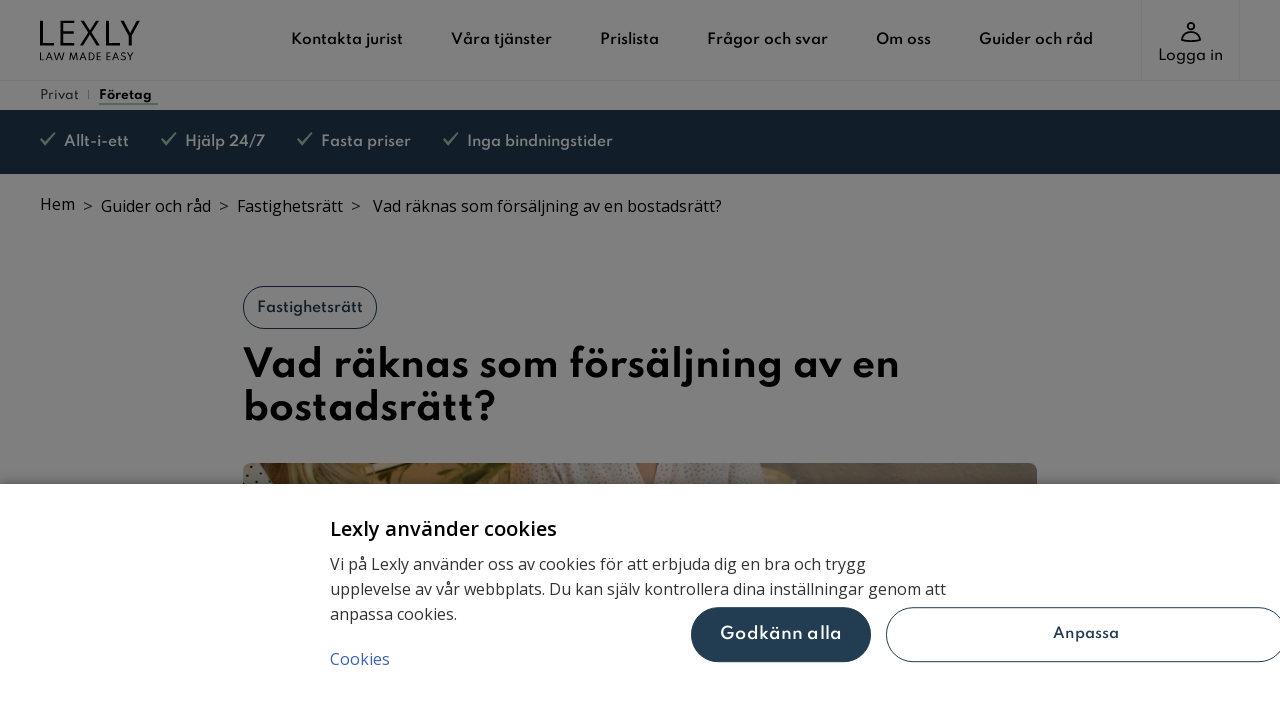

--- FILE ---
content_type: text/html; charset=utf-8
request_url: https://lexly.se/foretag/guider-och-rad/fastighetsratt/vad-raknas-som-forsaljning-av-en-bostadsratt
body_size: 20336
content:

<!DOCTYPE html>
<html prefix="og: https://ogp.me/ns#" lang="sv-SE">
<head>
    <title>Vad r&#xE4;knas som f&#xF6;rs&#xE4;ljning av en bostadsr&#xE4;tt?- LEXLY</title>
<meta charset="utf-8">
<meta name="description" content="Vad &#xE4;r blandad f&#xF6;rs&#xE4;ljning? Ska en bostadsr&#xE4;tt som ges som g&#xE5;va beskattas? Var kan jag f&#xE5; hj&#xE4;lp med att skriva ett k&#xF6;pekontrakt f&#xF6;r bostadsr&#xE4;tt? L&#xE4;s vidare!">
<meta property="og:type" content="website">
<meta property="og:title" content="Vad r&#xE4;knas som f&#xF6;rs&#xE4;ljning av en bostadsr&#xE4;tt?- LEXLY">
<meta property="og:description" content="Vad &#xE4;r blandad f&#xF6;rs&#xE4;ljning? Ska en bostadsr&#xE4;tt som ges som g&#xE5;va beskattas? Var kan jag f&#xE5; hj&#xE4;lp med att skriva ett k&#xF6;pekontrakt f&#xF6;r bostadsr&#xE4;tt? L&#xE4;s vidare!">
<meta property="og:url" content="https://lexly.se/foretag/guider-och-rad/fastighetsratt/vad-raknas-som-forsaljning-av-en-bostadsratt">
    <meta property="og:image" content="https://media.lexly.se/media/eiyeldtt/lexly-sophie-opengraph.jpg?width=1200&amp;height=630&amp;quality=100&amp;v=1d9e004399f4310"/>
    <meta property="og:image:width" content="1200"/>
    <meta property="og:image:height" content="630"/>
        <meta property="og:image:alt" content="Bild p&#xE5; en jurist i videosamtal med texten &quot;Kostnadsfritt inledande samtal med jurist"/>

<link rel="icon" sizes="any" href="https://media.lexly.se/static/images/favicons/favicon.ico?v=1.1">
<link rel="icon" type="image/svg+xml" href="https://media.lexly.se/static/images/favicons/lexly-favicon.svg?v=1.1">
<link rel="apple-touch-icon" href="https://media.lexly.se/static/images/favicons/apple-touch-icon.png?v=1.1">
<link rel="manifest" href="https://media.lexly.se/static/manifest.json?v=1.1">
<link rel="canonical" href="https://lexly.se/foretag/guider-och-rad/fastighetsratt/vad-raknas-som-forsaljning-av-en-bostadsratt" />

    <meta name="viewport"
          content="width=device-width,initial-scale=1.0,minimum-scale=1.0,maximum-scale=1.0,user-scalable=no">
    <meta name="cultureinfo" content="sv-SE"/>
    <meta name="PageId" content="4240"/>
    <meta name="CustomerContext" content="Business"/>
    <meta name="ShowDealPopup" content="false"/>
    
    <base href=""/>
    
<script type="text/javascript" charset="UTF-8" data-domain-script="42a42500-98e3-4e57-bb02-f8b08c1ace58" src="https://cdn.cookielaw.org/consent/42a42500-98e3-4e57-bb02-f8b08c1ace58/otSDKStub.js"></script>

<script type="text/javascript">
    function OptanonWrapper() { }
</script>

<script>
    window.user_uuid = '' || undefined;
    window.dataLayer = window.dataLayer || [];
    dataLayer.push({
        'userId': window.user_uuid,
        'userType': undefined
    });
</script>


        <!-- Google Tag Manager -->
    <script>(function(w,d,s,l,i){w[l]=w[l]||[];w[l].push({'gtm.start':
        new Date().getTime(),event:'gtm.js'});var f=d.getElementsByTagName(s)[0],
        j=d.createElement(s),dl=l!='dataLayer'?'&l='+l:'';j.async=true;j.src=
        'https://gtm.lexly.se/gtm.js?id='+i+dl;f.parentNode.insertBefore(j,f);
        })(window, document, 'script', 'dataLayer', 'GTM-PXHZGK2');</script>
    <!-- End Google Tag Manager -->



    
    <!--App Insight-->
<script>
    !function(T,l,y){var S=T.location,k="script",D="instrumentationKey",C="ingestionendpoint",I="disableExceptionTracking",E="ai.device.",b="toLowerCase",w="crossOrigin",N="POST",e="appInsightsSDK",t=y.name||"appInsights";(y.name||T[e])&&(T[e]=t);var n=T[t]||function(d){var g=!1,f=!1,m={initialize:!0,queue:[],sv:"5",version:2,config:d};function v(e,t){var n={},a="Browser";return n[E+"id"]=a[b](),n[E+"type"]=a,n["ai.operation.name"]=S&&S.pathname||"_unknown_",n["ai.internal.sdkVersion"]="javascript:snippet_"+(m.sv||m.version),{time:function(){var e=new Date;function t(e){var t=""+e;return 1===t.length&&(t="0"+t),t}return e.getUTCFullYear()+"-"+t(1+e.getUTCMonth())+"-"+t(e.getUTCDate())+"T"+t(e.getUTCHours())+":"+t(e.getUTCMinutes())+":"+t(e.getUTCSeconds())+"."+((e.getUTCMilliseconds()/1e3).toFixed(3)+"").slice(2,5)+"Z"}(),iKey:e,name:"Microsoft.ApplicationInsights."+e.replace(/-/g,"")+"."+t,sampleRate:100,tags:n,data:{baseData:{ver:2}}}}var h=d.url||y.src;if(h){function a(e){var t,n,a,i,r,o,s,c,u,p,l;g=!0,m.queue=[],f||(f=!0,t=h,s=function(){var e={},t=d.connectionString;if(t)for(var n=t.split(";"),a=0;a<n.length;a++){var i=n[a].split("=");2===i.length&&(e[i[0][b]()]=i[1])}if(!e[C]){var r=e.endpointsuffix,o=r?e.location:null;e[C]="https://"+(o?o+".":"")+"dc."+(r||"services.visualstudio.com")}return e}(),c=s[D]||d[D]||"",u=s[C],p=u?u+"/v2/track":d.endpointUrl,(l=[]).push((n="SDK LOAD Failure: Failed to load Application Insights SDK script (See stack for details)",a=t,i=p,(o=(r=v(c,"Exception")).data).baseType="ExceptionData",o.baseData.exceptions=[{typeName:"SDKLoadFailed",message:n.replace(/\./g,"-"),hasFullStack:!1,stack:n+"\nSnippet failed to load ["+a+"] -- Telemetry is disabled\nHelp Link: https://go.microsoft.com/fwlink/?linkid=2128109\nHost: "+(S&&S.pathname||"_unknown_")+"\nEndpoint: "+i,parsedStack:[]}],r)),l.push(function(e,t,n,a){var i=v(c,"Message"),r=i.data;r.baseType="MessageData";var o=r.baseData;return o.message='AI (Internal): 99 message:"'+("SDK LOAD Failure: Failed to load Application Insights SDK script (See stack for details) ("+n+")").replace(/\"/g,"")+'"',o.properties={endpoint:a},i}(0,0,t,p)),function(e,t){if(JSON){var n=T.fetch;if(n&&!y.useXhr)n(t,{method:N,body:JSON.stringify(e),mode:"cors"});else if(XMLHttpRequest){var a=new XMLHttpRequest;a.open(N,t),a.setRequestHeader("Content-type","application/json"),a.send(JSON.stringify(e))}}}(l,p))}function i(e,t){f||setTimeout(function(){!t&&m.core||a()},500)}var e=function(){var n=l.createElement(k);n.src=h;var e=y[w];return!e&&""!==e||"undefined"==n[w]||(n[w]=e),n.onload=i,n.onerror=a,n.onreadystatechange=function(e,t){"loaded"!==n.readyState&&"complete"!==n.readyState||i(0,t)},n}();y.ld<0?l.getElementsByTagName("head")[0].appendChild(e):setTimeout(function(){l.getElementsByTagName(k)[0].parentNode.appendChild(e)},y.ld||0)}try{m.cookie=l.cookie}catch(p){}function t(e){for(;e.length;)!function(t){m[t]=function(){var e=arguments;g||m.queue.push(function(){m[t].apply(m,e)})}}(e.pop())}var n="track",r="TrackPage",o="TrackEvent";t([n+"Event",n+"PageView",n+"Exception",n+"Trace",n+"DependencyData",n+"Metric",n+"PageViewPerformance","start"+r,"stop"+r,"start"+o,"stop"+o,"addTelemetryInitializer","setAuthenticatedUserContext","clearAuthenticatedUserContext","flush"]),m.SeverityLevel={Verbose:0,Information:1,Warning:2,Error:3,Critical:4};var s=(d.extensionConfig||{}).ApplicationInsightsAnalytics||{};if(!0!==d[I]&&!0!==s[I]){var c="onerror";t(["_"+c]);var u=T[c];T[c]=function(e,t,n,a,i){var r=u&&u(e,t,n,a,i);return!0!==r&&m["_"+c]({message:e,url:t,lineNumber:n,columnNumber:a,error:i}),r},d.autoExceptionInstrumented=!0}return m}(y.cfg);function a(){y.onInit&&y.onInit(n)}(T[t]=n).queue&&0===n.queue.length?(n.queue.push(a),n.trackPageView({})):a()}(window,document,{
src: "https://js.monitor.azure.com/scripts/b/ai.2.min.js", // The SDK URL Source
crossOrigin: "anonymous", 
cfg: { // Application Insights Configuration
    connectionString: 'InstrumentationKey=a10b55f8-64ad-4f49-a1fe-64cc4be6c525;IngestionEndpoint=https://westeurope-1.in.applicationinsights.azure.com/;LiveEndpoint=https://westeurope.livediagnostics.monitor.azure.com/;ApplicationId=6381a501-ba6b-405f-b38d-f96c54ba8ea6'
}});

        if (window.appInsights && window.appInsights.config) {
            window.appInsights.config.isCookieUseDisabled = true;
    }
</script>


    

    <link rel="preload" as="font" crossorigin="anonymous" href="https://media.lexly.se/static/fonts/Spartan-SemiBold.ttf" />
    <link rel="preload" as="font" crossorigin="anonymous" href="https://media.lexly.se/static/fonts/Spartan-Bold.ttf" />
    <link rel="preload" as="font" crossorigin="anonymous" href="https://media.lexly.se/static/fonts/Spartan-ExtraBold.ttf" />

    <link rel="preconnect" href="https://fonts.googleapis.com">
    <link rel="preconnect" crossorigin href="https://fonts.gstatic.com">
    <link rel="stylesheet" href="https://fonts.googleapis.com/css2?family=Open&#x2B;Sans:ital,wght@0,300;0,400;0,600;0,700;0,800;1,300;1,400;1,600&amp;display=swap">

    <link type="font/woff2" href="https://media.lexly.se/static/fonts/font-icon.woff2" />
    <link href="/sb/main.css.v639044203617006110" rel="stylesheet" />
    
    
    <link href="/sb/articlePage.css.v639044203617006110" rel="stylesheet" />
    <link href="/sb/macrosCSS.css.v639044203617006110" rel="stylesheet" />


    
    


    <script type="text/javascript" async src="//widget.trustpilot.com/bootstrap/v5/tp.widget.bootstrap.min.js"></script>
</head>

<body class="business ">

        <!-- Google Tag Manager (noscript) -->
    <noscript><iframe src="https://gtm.lexly.se/ns.html?id=GTM-PXHZGK2" height="0" width="0" style="display:none;visibility:hidden"></iframe></noscript>
    <!-- End Google Tag Manager (noscript) -->







<script>
    window.__lexlyLeftNavigation = [{"i":3121,"p":1107,"c":true,"l":"Om oss","u":"/om-oss","a":false},{"i":5988,"p":3121,"c":true,"l":"Aktuellt","u":"/om-oss/aktuellt","a":false},{"i":6418,"p":5988,"c":false,"l":"Ring oss direkt!","u":"/om-oss/aktuellt/ring-oss-direkt","a":false},{"i":3535,"p":5988,"c":false,"l":"Skilsm\u00E4ssorna \u00F6kar efter Corona","u":"/om-oss/aktuellt/skilsmassorna-okar-efter-corona","a":false},{"i":4369,"p":5988,"c":false,"l":"Tillbaka till kontoret - inte en sj\u00E4lvklarhet f\u00F6r alla","u":"/om-oss/aktuellt/tillbaka-till-kontoret-inte-en-sjalvklarhet-for-alla","a":false},{"i":4392,"p":5988,"c":false,"l":"Vaccin och covidbevis - vad g\u00E4ller p\u00E5 arbetsplatsen?","u":"/om-oss/aktuellt/vaccin-och-covidbevis-vad-galler-pa-arbetsplatsen","a":false},{"i":4386,"p":5988,"c":false,"l":"G\u00E5vor till anst\u00E4llda - vad g\u00E4ller?","u":"/om-oss/aktuellt/gavor-till-anstallda-vad-galler","a":false},{"i":4424,"p":5988,"c":false,"l":"S\u00E5 enkelt tr\u00E4ffar du en jurist i mobilen","u":"/om-oss/aktuellt/sa-enkelt-traffar-du-en-jurist-i-mobilen","a":false},{"i":4468,"p":5988,"c":false,"l":"Hur tar jag upp att jag vill skriva testamente, samboavtal eller \u00E4ktenskapsf\u00F6rord?","u":"/om-oss/aktuellt/hur-tar-jag-upp-att-jag-vill-skriva-testamente-samboavtal-eller-aktenskapsforord","a":false},{"i":4489,"p":5988,"c":false,"l":"Allt du som f\u00F6r\u00E4lder beh\u00F6ver veta om juridik","u":"/om-oss/aktuellt/allt-du-som-foralder-behover-veta-om-juridik","a":false},{"i":4807,"p":5988,"c":false,"l":"S\u00E5 p\u00E5verkar den nya konsumentk\u00F6plagen dig som konsument","u":"/om-oss/aktuellt/sa-paverkar-den-nya-konsumentkoplagen-dig-som-konsument","a":false},{"i":4938,"p":5988,"c":false,"l":"Var tredje f\u00F6retagare har inte t\u00E4nkt p\u00E5 vad som h\u00E4nder med f\u00F6retaget vid d\u00F6dsfall","u":"/om-oss/aktuellt/var-tredje-foretagare-har-inte-tankt-pa-vad-som-hander-med-foretaget-vid-dodsfall","a":false},{"i":5320,"p":5988,"c":false,"l":"Nya LAS - detta m\u00E5ste du som f\u00F6retagare eller chef ha koll p\u00E5","u":"/om-oss/aktuellt/nya-las-detta-maste-du-som-foretagare-eller-chef-ha-koll-pa","a":false},{"i":6382,"p":5988,"c":false,"l":"Vad du beh\u00F6ver veta g\u00E4llande g\u00E5vor till anst\u00E4llda","u":"/om-oss/aktuellt/vad-du-behover-veta-gallande-gavor-till-anstallda","a":false},{"i":5829,"p":5988,"c":false,"l":"B\u00E4sta jul och ny\u00E5rsplaneringen f\u00F6r varannanvecka-livet","u":"/om-oss/aktuellt/basta-jul-och-nyarsplaneringen-for-varannanvecka-livet","a":false},{"i":5874,"p":5988,"c":false,"l":"Det b\u00F6rjade med ett testamente - historien om Alfred Nobels sista vilja","u":"/om-oss/aktuellt/det-borjade-med-ett-testamente-historien-om-alfred-nobels-sista-vilja","a":false},{"i":4490,"p":5988,"c":false,"l":"Viktigaste avtalen 2024","u":"/om-oss/aktuellt/viktigaste-avtalen-2024","a":false},{"i":6058,"p":5988,"c":false,"l":"Lantm\u00E4teriet tolkar lagen om framtidsfullmakt \u2013 god man kan beh\u00F6vas om en j\u00E4vssituation uppst\u00E5r","u":"/om-oss/aktuellt/lantmateriet-tolkar-lagen-om-framtidsfullmakt-god-man-kan-behovas-om-en-javssituation-uppstar","a":false},{"i":6397,"p":5988,"c":false,"l":"De dolda riskerna med AI-chatbots inom juridik","u":"/om-oss/aktuellt/de-dolda-riskerna-med-ai-chatbots-inom-juridik","a":false},{"i":5867,"p":3121,"c":false,"l":"S\u00E5 h\u00E4r fungerar det att ta hj\u00E4lp av jurist","u":"/om-oss/sa-har-fungerar-det-att-ta-hjalp-av-jurist","a":false},{"i":5875,"p":3121,"c":false,"l":"S\u00E5 h\u00E4r fungerar v\u00E5ra digitala tj\u00E4nster","u":"/om-oss/sa-har-fungerar-vara-digitala-tjanster","a":false},{"i":5923,"p":3121,"c":false,"l":"\u00C5ngerr\u00E4tt till\u00E4ggstj\u00E4nster","u":"/om-oss/angerratt-tillaggstjanster","a":false},{"i":5852,"p":3121,"c":false,"l":"N\u00F6jd kund-garanti","u":"/om-oss/nojd-kund-garanti","a":false},{"i":3195,"p":3121,"c":false,"l":"V\u00E5ra samarbetspartners","u":"/om-oss/vara-samarbetspartners","a":false},{"i":4460,"p":3121,"c":false,"l":"V\u00E5ra jurister","u":"/om-oss/vara-jurister","a":false},{"i":6444,"p":3121,"c":false,"l":"Ledning","u":"/om-oss/ledning","a":false},{"i":3124,"p":3121,"c":false,"l":"Karri\u00E4r","u":"/om-oss/karriar","a":false},{"i":3123,"p":3121,"c":false,"l":"Kontakt","u":"/om-oss/kontakt","a":false},{"i":3122,"p":3121,"c":false,"l":"Om Lexly","u":"/om-oss/om-lexly","a":false},{"i":2080,"p":1107,"c":true,"l":"Villkor \u0026 policy","u":"/villkor-policy","a":false},{"i":6927,"p":2080,"c":false,"l":"Integritetspolicy - Lexly F\u00F6retag","u":"/villkor-policy/integritetspolicy-lexly-foretag","a":false},{"i":6926,"p":2080,"c":false,"l":"Allm\u00E4nna Villkor - Lexly F\u00F6retag","u":"/villkor-policy/allmanna-villkor-lexly-foretag","a":false},{"i":2093,"p":2080,"c":false,"l":"Allm\u00E4nna Villkor","u":"/villkor-policy/allmanna-villkor","a":false},{"i":2092,"p":2080,"c":false,"l":"Kundombudsman","u":"/villkor-policy/kundombudsman","a":false},{"i":2085,"p":2080,"c":false,"l":"Integritetspolicy","u":"/villkor-policy/integritetspolicy","a":false},{"i":2082,"p":2080,"c":true,"l":"Cookies","u":"/villkor-policy/cookies","a":false},{"i":4373,"p":2082,"c":false,"l":"Cookie-lista","u":"/villkor-policy/cookies/cookie-lista","a":false},{"i":1997,"p":1107,"c":true,"l":"S\u00E5 h\u00E4r fungerar Lexly","u":"/sa-har-fungerar-lexly","a":false},{"i":5955,"p":1997,"c":false,"l":"Vanliga fr\u00E5gor om e-signeringstj\u00E4nsten","u":"/sa-har-fungerar-lexly/vanliga-fragor-om-e-signeringstjansten","a":false},{"i":2024,"p":1997,"c":false,"l":"S\u00E5 h\u00E4r g\u00F6r du","u":"/sa-har-fungerar-lexly/sa-har-gor-du","a":false},{"i":2022,"p":1997,"c":false,"l":"\u00C4ndra i ditt avtal","u":"/sa-har-fungerar-lexly/andra-i-ditt-avtal","a":false},{"i":2016,"p":1997,"c":false,"l":"Vad \u00E4r Mina Sidor?","u":"/sa-har-fungerar-lexly/vad-ar-mina-sidor","a":false},{"i":2019,"p":1997,"c":false,"l":"Vad kan jag g\u00F6ra p\u00E5 Mina Sidor?","u":"/sa-har-fungerar-lexly/vad-kan-jag-gora-pa-mina-sidor","a":false},{"i":2020,"p":1997,"c":false,"l":"Hur loggar jag in p\u00E5 Mina Sidor?","u":"/sa-har-fungerar-lexly/hur-loggar-jag-in-pa-mina-sidor","a":false},{"i":2075,"p":1997,"c":false,"l":"Vad h\u00E4nder om jag valt fel dokument och kommer p\u00E5 att det \u00E4r ett annat avtal jag beh\u00F6ver skriva?","u":"/sa-har-fungerar-lexly/vad-hander-om-jag-valt-fel-dokument-och-kommer-pa-att-det-ar-ett-annat-avtal-jag-behover-skriva","a":false},{"i":2074,"p":1997,"c":false,"l":"Vilket ansvar har Lexly?","u":"/sa-har-fungerar-lexly/vilket-ansvar-har-lexly","a":false},{"i":2071,"p":1997,"c":false,"l":"Kostar det n\u00E5got om jag vill g\u00F6ra \u00E4ndringar i mitt avtal senare?","u":"/sa-har-fungerar-lexly/kostar-det-nagot-om-jag-vill-gora-andringar-i-mitt-avtal-senare","a":false},{"i":2069,"p":1997,"c":false,"l":"Kan ni granska ett avtal som redan \u00E4r skrivet?","u":"/sa-har-fungerar-lexly/kan-ni-granska-ett-avtal-som-redan-ar-skrivet","a":false},{"i":2068,"p":1997,"c":false,"l":"Kan jag testa tj\u00E4nsten innan jag betalar?","u":"/sa-har-fungerar-lexly/kan-jag-testa-tjansten-innan-jag-betalar","a":false},{"i":2066,"p":1997,"c":false,"l":"Kan jag prata med jurist innan jag skriver avtalet?","u":"/sa-har-fungerar-lexly/kan-jag-prata-med-jurist-innan-jag-skriver-avtalet","a":false},{"i":2065,"p":1997,"c":false,"l":"Kan jag f\u00E5 mitt avtal \u00F6versatt till ett annat spr\u00E5k?","u":"/sa-har-fungerar-lexly/kan-jag-fa-mitt-avtal-oversatt-till-ett-annat-sprak","a":false},{"i":2062,"p":1997,"c":false,"l":"Hur vet jag vilket avtal jag beh\u00F6ver?","u":"/sa-har-fungerar-lexly/hur-vet-jag-vilket-avtal-jag-behover","a":false},{"i":2060,"p":1997,"c":false,"l":"Hur ska jag f\u00F6rvara mitt avtal?","u":"/sa-har-fungerar-lexly/hur-ska-jag-forvara-mitt-avtal","a":false},{"i":2058,"p":1997,"c":false,"l":"Hur f\u00E5r jag mitt f\u00E4rdiga avtal?","u":"/sa-har-fungerar-lexly/hur-far-jag-mitt-fardiga-avtal","a":false},{"i":2000,"p":1997,"c":false,"l":"Hur betalar jag?","u":"/sa-har-fungerar-lexly/hur-betalar-jag","a":false},{"i":1112,"p":1107,"c":false,"l":"Juridisk ordlista","u":"/juridisk-ordlista","a":false}]
</script>
<div id="header__overlay" class="header__overlay"></div>
<header class="header" id="header">
    <nav class="header__navigation" role="navigation">
        <div class="nav__logo">
            <a href="/foretag" class="nav__logo-img-container">
                <div class="nav__logo-img" role="img" aria-label="Lexly logo"></div>
            </a>
        </div>

        <ul class="nav__cms">
            <li class="nav__item__user-context --mobile-only">
                    <a href="/" class="context-bar__link ">Privat</a>
                    <a href="/foretag" class="context-bar__link is-active">F&#xF6;retag</a>
            </li>


            <li class="nav__item">
                <a class="nav__item__link" href="/foretag/kontakta-jurist">Kontakta jurist</a>
            </li>
            <li class="nav__item">
                <a class="nav__item__link" href="/foretag/foretagsavtal">V&#xE5;ra tj&#xE4;nster</a>
            </li>
            <li class="nav__item">
                <a class="nav__item__link" href="/foretag/prislista">Prislista</a>
            </li>
            <li class="nav__item">
                <a class="nav__item__link" href="/foretag/faq">Fr&#xE5;gor och svar</a>
            </li>
            <li class="nav__item">
                <a class="nav__item__link" href="/om-oss">Om oss</a>
            </li>
            <li class="nav__item">
                <a class="nav__item__link" href="/foretag/guider-och-rad">Guider och r&#xE5;d</a>
                    <button class="nav__item--showMore js-nav__item" aria-expanded="false" aria-label="Expand">
                        <span class="nav__item--showMore-icon"></span>
                    </button>

<div class="nav__dropdown nav__dropdown--center">
    <div class="nav__dropdown__wrapper">
        <ul class="nav__dropdown__list nav__dropdown__list--2 nav__list">
                <div class="nav__dropdown__column">
            <li class="nav__dropdown__item">
                <a class="nav__item__link nav__item__link--small" href="/foretag/guider-och-rad/aktieagaravtal">Aktie&#xE4;garavtal</a>
            </li>
            <li class="nav__dropdown__item">
                <a class="nav__item__link nav__item__link--small" href="/foretag/guider-och-rad/aktieoverlatelseavtal">Aktie&#xF6;verl&#xE5;telseavtal</a>
            </li>
            <li class="nav__dropdown__item">
                <a class="nav__item__link nav__item__link--small" href="/foretag/guider-och-rad/allmanna-villkor">Allm&#xE4;nna villkor</a>
            </li>
            <li class="nav__dropdown__item">
                <a class="nav__item__link nav__item__link--small" href="/foretag/guider-och-rad/anstallningsavtal">Anst&#xE4;llningsavtal</a>
            </li>
            <li class="nav__dropdown__item">
                <a class="nav__item__link nav__item__link--small" href="/foretag/guider-och-rad/arbetsratt">Arbetsr&#xE4;tt</a>
            </li>
            <li class="nav__dropdown__item">
                <a class="nav__item__link nav__item__link--small" href="/foretag/guider-och-rad/arrende">Arrende</a>
            </li>
            <li class="nav__dropdown__item">
                <a class="nav__item__link nav__item__link--small" href="/foretag/guider-och-rad/avtalsgranskning">Avtalsgranskning</a>
            </li>
            <li class="nav__dropdown__item">
                <a class="nav__item__link nav__item__link--small" href="/foretag/guider-och-rad/bolagsordning">Bolagsordning</a>
            </li>
            <li class="nav__dropdown__item">
                <a class="nav__item__link nav__item__link--small" href="/foretag/guider-och-rad/bolagsstammoprotokoll">Bolagsst&#xE4;mmoprotokoll</a>
            </li>
            <li class="nav__dropdown__item">
                <a class="nav__item__link nav__item__link--small" href="/foretag/guider-och-rad/ekonomi-och-juridik">Ekonomi och juridik</a>
            </li>
            <li class="nav__dropdown__item">
                <a class="nav__item__link nav__item__link--small" href="/foretag/guider-och-rad/fastighetsratt">Fastighetsr&#xE4;tt</a>
            </li>
            <li class="nav__dropdown__item">
                <a class="nav__item__link nav__item__link--small" href="/foretag/guider-och-rad/foretagsoverlatelseavtal">F&#xF6;retags&#xF6;verl&#xE5;telseavtal</a>
            </li>
                </div>
                <div class="nav__dropdown__column">
            <li class="nav__dropdown__item">
                <a class="nav__item__link nav__item__link--small" href="/foretag/guider-och-rad/gdpr">GDPR</a>
            </li>
            <li class="nav__dropdown__item">
                <a class="nav__item__link nav__item__link--small" href="/foretag/guider-och-rad/hyresavtal">Hyresavtal</a>
            </li>
            <li class="nav__dropdown__item">
                <a class="nav__item__link nav__item__link--small" href="/foretag/guider-och-rad/immaterialratt">Immaterialr&#xE4;tt</a>
            </li>
            <li class="nav__dropdown__item">
                <a class="nav__item__link nav__item__link--small" href="/foretag/guider-och-rad/inkramsoverlatelseavtal">Inkr&#xE5;ms&#xF6;verl&#xE5;telseavtal</a>
            </li>
            <li class="nav__dropdown__item">
                <a class="nav__item__link nav__item__link--small" href="/foretag/guider-och-rad/integritetspolicy">Integritetspolicy</a>
            </li>
            <li class="nav__dropdown__item">
                <a class="nav__item__link nav__item__link--small" href="/foretag/guider-och-rad/konsultavtal">Konsultavtal</a>
            </li>
            <li class="nav__dropdown__item">
                <a class="nav__item__link nav__item__link--small" href="/foretag/guider-och-rad/lexly-business">Lexly Business</a>
            </li>
            <li class="nav__dropdown__item">
                <a class="nav__item__link nav__item__link--small" href="/foretag/guider-och-rad/offert">Offert</a>
            </li>
            <li class="nav__dropdown__item">
                <a class="nav__item__link nav__item__link--small" href="/foretag/guider-och-rad/personuppgiftsbitradesavtal">Personuppgiftsbitr&#xE4;desavtal</a>
            </li>
            <li class="nav__dropdown__item">
                <a class="nav__item__link nav__item__link--small" href="/foretag/guider-och-rad/samarbetsavtal">Samarbetsavtal</a>
            </li>
            <li class="nav__dropdown__item">
                <a class="nav__item__link nav__item__link--small" href="/foretag/guider-och-rad/sekretessavtal">Sekretessavtal</a>
            </li>
            <li class="nav__dropdown__item">
                <a class="nav__item__link nav__item__link--small" href="/foretag/guider-och-rad/vd-avtal">VD-avtal</a>
            </li>
                </div>
        </ul>
    </div>
</div>

            </li>

            <li id="lnav-1112" data-node-id="1112" class="nav__item--mobile-only left-nav__item ">
                <a class="nav__item__link left-nav__item" href="/juridisk-ordlista">Juridisk ordlista</a>
            </li>
            <li id="lnav-1997" data-node-id="1997" class="nav__item--mobile-only left-nav__item--hasChildren ">
                <a class="nav__item__link left-nav__item" href="/sa-har-fungerar-lexly">S&#xE5; h&#xE4;r fungerar Lexly</a>
                    <button class="nav__item--showMore js-left-nav__item" aria-expanded="false" aria-label="Expand">
                        <span class="nav__item--showMore-icon"></span>
                    </button>
            </li>
            <li id="lnav-2080" data-node-id="2080" class="nav__item--mobile-only left-nav__item--hasChildren ">
                <a class="nav__item__link left-nav__item" href="/villkor-policy">Villkor &amp; policy</a>
                    <button class="nav__item--showMore js-left-nav__item" aria-expanded="false" aria-label="Expand">
                        <span class="nav__item--showMore-icon"></span>
                    </button>
            </li>


                    <li class="nav__item--mobile-only nav__item">
                        <a href="/" class="nav__item__link">Privat</a>
                    </li>

        </ul>
        <div class="header__right-container">
                <div class="header__right-item header__mylexly">
            <div class="header__button" onclick="openLoginModal()">
                    <figure class="header__button-icon icon-user-2" aria-label="Icon for My Lexly"></figure>
                Logga in
            </div>
                </div>

            <div class="header__right-item header__mobile-menu">
                <button class="header__button js-header__menu-button" aria-expanded="false" aria-label="Open menu">
                    <figure class="header__button-icon">
                        <span class="header__menu-burger"></span>
                    </figure>
                    Meny
                </button>
            </div>
        </div>

    </nav>

        <div class="header__context-bar">
            <div class="context-bar__inner">
                <div class="context-bar__user-context">
                        <a href="/" class="context-bar__link ">Privat</a>
                        <a href="/foretag" class="context-bar__link is-active">F&#xF6;retag</a>
                </div>
            </div>
        </div>
</header>


<div id="modalLogin__overlay"></div>
<div id="modalLogin" class="login__modal">
    <button class="modal__close"></button>
    <div class="login__modal__content">
        
        <h4>Välj inloggning</h4>

        <p>Välj kontotyp för att fortsätta</p>
    
        <a href="https://auth.lexly.se/sign_in">
            <div class="login__modal__cta--full">
                <button class="modal__cta--complementary">
                    <div class="login__modal__button-with-icon">
                        <svg xmlns="http://www.w3.org/2000/svg" width="24" height="24" fill="currentColor" class="bi bi-person-fill login__modal__button-icon" viewbox="0 0 16 16">
    <path d="M3 14s-1 0-1-1 1-4 6-4 6 3 6 4-1 1-1 1zm5-6a3 3 0 1 0 0-6 3 3 0 0 0 0 6"></path>
</svg>
                        <h2 style="font-size: 1.3em">Privat</h2>
                    </div>
                </button>
            </div>
        </a>

        <a href="https://app.foretag.lexly.se/">
            <div class="login__modal__cta--full" >
                <button class="modal__cta--complementary">
                    <div class="login__modal__button-with-icon" st>
                        <svg xmlns="http://www.w3.org/2000/svg" width="24" height="24" fill="currentColor" class="bi bi-buildings login__modal__button-icon" viewbox="0 0 16 16">
    <path d="M14.763.075A.5.5 0 0 1 15 .5v15a.5.5 0 0 1-.5.5h-3a.5.5 0 0 1-.5-.5V14h-1v1.5a.5.5 0 0 1-.5.5h-9a.5.5 0 0 1-.5-.5V10a.5.5 0 0 1 .342-.474L6 7.64V4.5a.5.5 0 0 1 .276-.447l8-4a.5.5 0 0 1 .487.022M6 8.694 1 10.36V15h5zM7 15h2v-1.5a.5.5 0 0 1 .5-.5h2a.5.5 0 0 1 .5.5V15h2V1.309l-7 3.5z"></path>
    <path d="M2 11h1v1H2zm2 0h1v1H4zm-2 2h1v1H2zm2 0h1v1H4zm4-4h1v1H8zm2 0h1v1h-1zm-2 2h1v1H8zm2 0h1v1h-1zm2-2h1v1h-1zm0 2h1v1h-1zM8 7h1v1H8zm2 0h1v1h-1zm2 0h1v1h-1zM8 5h1v1H8zm2 0h1v1h-1zm2 0h1v1h-1zm0-2h1v1h-1z"></path>
</svg>
                        <h2 style="font-size: 1.3em">Företag</h2>
                    </div>
                </button>
            </div>
        </a>

        <a href="https://auth.lexly.se/sign_in?lexlybusiness=true" style="padding-top: 1em">
            <div class="login__modal__cta--full">
                <button class="modal__cta--complementaryOutline">
                    <h2 style="margin-bottom: 0; font-size: 1.3em;">Lexly Business</h2>
                </button>
            </div>
        </a>
        <div style="width: 100%; text-align: center; padding-top: 3px; ">
            För konton skapade innan december 2025
        </div>
        
        <hr style="width: 100%; margin-top: 2em" />
        
        <div class="mt-8" ></div>
        <div class="mt-8">
            <div class="login__modal__text-with-icon">
                <svg width="36" height="36" viewbox="0 0 317 300" fill="none" xmlns="http://www.w3.org/2000/svg" class="login__modal__button-icon">
  <path d="M99.9 156.6L113.1 73.4H99C92.4 73.4 83.9 69.7 81.4 62.9C80.6 60.6 78.7 52.7 89.6 45C93.5 42.3 96 39.3 96.5 37C97 34.6 96.4 32.5 94.7 30.9C92.3 28.6 87.6 27.3 81.6 27.3C71.5 27.3 64.4 33.1 63.7 37.3C63.2 40.4 65.6 42.9 67.7 44.5C74 49.2 75.5 56 71.6 62.4C67.6 69 58.9 73.3 49.6 73.4H35.2L12.9 215.5H91L100.2 156.6H99.9V156.6Z" fill="#479CBE"></path>
  <path d="M204.5 0.600006H125L114.4 67.9H127.9C135.3 67.9 142.3 64.5 145.3 59.6C146.17 58.3311 146.657 56.8381 146.7 55.3C146.7 52.5 144.8 50.4 142.9 49C137.7 45.1 136.6 41 136.6 38.1L136.7 36.5C137.8 29.4 147.4 21.7 160.1 21.7C167.7 21.7 173.5 23.5 177 26.8C180.1 29.7 181.3 33.8 180.4 38.1C179.3 43.2 174.2 47.4 171.3 49.5C163.6 54.9 164.6 59.6 165.1 61C166.7 65.2 172.8 67.9 177.5 67.9H198V68C226 68.2 241 81.1 236.3 111.1C231.9 139 210.5 151 185 151.2L174.9 215.6H189.8C252.7 215.6 304.1 175.2 314.2 111.4C326.7 32.2 276.5 0.600006 204.5 0.600006V0.600006Z" fill="#00A5C3"></path>
  <path d="M204.5 0.600006H125L114.4 67.9H127.9C135.3 67.9 142.3 64.5 145.3 59.6C146.17 58.3311 146.657 56.8381 146.7 55.3C146.7 52.5 144.8 50.4 142.9 49C137.7 45.1 136.6 41 136.6 38.1L136.7 36.5C137.8 29.4 147.4 21.7 160.1 21.7C167.7 21.7 173.5 23.5 177 26.8C180.1 29.7 181.3 33.8 180.4 38.1C179.3 43.2 174.2 47.4 171.3 49.5C163.6 54.9 164.6 59.6 165.1 61C166.7 65.2 172.8 67.9 177.5 67.9H198V68C226 68.2 241 81.1 236.3 111.1C231.9 139 210.5 151 185 151.2L174.9 215.6H189.8C252.7 215.6 304.1 175.2 314.2 111.4C326.7 32.2 276.5 0.600006 204.5 0.600006V0.600006Z" fill="#235971"></path>
  <path d="M8.7 244.2H40.6C54.2 244.2 57.5 251.1 56.5 257.4C55.7 262.5 52.2 266.3 46.2 268.8C53.8 271.7 56.8 276.2 55.7 283.3C54.3 292.2 46.6 298.8 36.5 298.8H0.199997L8.7 244.2V244.2ZM29.8 266.8C36 266.8 38.9 263.5 39.5 259.6C40.1 255.4 38.2 252.5 32 252.5H26.5L24.3 266.8H29.8V266.8ZM26.4 290.4C32.8 290.4 36.5 287.8 37.4 282.5C38.1 277.9 35.5 275.2 29.3 275.2H23L20.6 290.5H26.4V290.4ZM100.4 299.2C92.1 299.8 88.1 298.9 86.1 295.3C81.7448 297.995 76.7215 299.415 71.6 299.4C62.2 299.4 58.9 294.5 59.8 289.1C60.2 286.5 61.7 284 64.1 281.9C69.3 277.4 82.1 276.8 87.1 273.4C87.5 269.6 86 268.2 81.3 268.2C75.8 268.2 71.2 270 63.3 275.4L65.2 263C71.2155 258.352 78.5979 255.821 86.2 255.8C95.9 255.8 104.5 259.8 102.9 270.4L101 282.4C100.3 286.6 100.5 287.9 105.2 288L100.4 299.2V299.2ZM86 280.4C81.6 283.2 73.4 282.7 72.5 288.5C72.1 291.2 73.8 293.2 76.5 293.2C79.1 293.2 82.3 292.1 84.9 290.3C84.7 289.3 84.8 288.3 85.1 286.4L86 280.4V280.4ZM115.9 256.5H132.5L131.6 262C136.9 257.5 140.9 255.8 146.1 255.8C155.4 255.8 159.7 261.5 158.2 270.8L153.9 298.7H137.3L140.9 275.6C141.6 271.4 140.3 269.4 137.1 269.4C134.5 269.4 132.1 270.8 129.8 273.9L126 298.6H109.4L115.9 256.5V256.5ZM171.1 244.2H187.7L183.5 271L199.4 256.5H219.9L199.5 274.5L215.9 298.7H195L182.4 279.2H182.2L179.2 298.7H162.6L171.1 244.2V244.2Z" fill="#235971"></path>
  <path d="M229.9 244.2H249L240.6 298.7H221.5L229.9 244.2V244.2ZM258.3 244.2H285.6C306.7 244.2 312.8 259.5 310.8 272.2C309.893 279.552 306.314 286.315 300.746 291.201C295.178 296.087 288.008 298.756 280.6 298.7H249.8L258.3 244.2V244.2ZM276 285.7C285.3 285.7 290.4 281.1 291.9 271.4C293 264.2 290.8 257.1 280.5 257.1H275.4L271 285.7H276V285.7Z" fill="#479CBE"></path>
</svg>
                <div>
                    <b>Säker inloggning</b><br/>
                    Alla kontotyper erbjuder BankID för säker identifiering.
                </div>
            </div>
        </div>
    
        <div class="mt-8" ></div>
        <div class="mt-8">
            <div class="login__modal__text-with-icon">
                <svg xmlns="http://www.w3.org/2000/svg" width="32" height="32" fill="currentColor" class="bi bi-people login__modal__button-icon" viewbox="0 0 16 16">
    <path d="M15 14s1 0 1-1-1-4-5-4-5 3-5 4 1 1 1 1zm-7.978-1L7 12.996c.001-.264.167-1.03.76-1.72C8.312 10.629 9.282 10 11 10c1.717 0 2.687.63 3.24 1.276.593.69.758 1.457.76 1.72l-.008.002-.014.002zM11 7a2 2 0 1 0 0-4 2 2 0 0 0 0 4m3-2a3 3 0 1 1-6 0 3 3 0 0 1 6 0M6.936 9.28a6 6 0 0 0-1.23-.247A7 7 0 0 0 5 9c-4 0-5 3-5 4q0 1 1 1h4.216A2.24 2.24 0 0 1 5 13c0-1.01.377-2.042 1.09-2.904.243-.294.526-.569.846-.816M4.92 10A5.5 5.5 0 0 0 4 13H1c0-.26.164-1.03.76-1.724.545-.636 1.492-1.256 3.16-1.275ZM1.5 5.5a3 3 0 1 1 6 0 3 3 0 0 1-6 0m3-2a2 2 0 1 0 0 4 2 2 0 0 0 0-4"></path>
</svg>
                <div>
                    <b>Anpassad upplevelse</b><br/>
                    Varje kontotyp ger tillgång till relevanta tjänster och funktioner.
                </div>
            </div>
        </div>
    </div>
</div>



    <div class="sub-nav">
        <div class="sub-nav__inner">
                <div class="sub-nav__trustpilot visible-sm">
                    
<div class="trustpilot-widget"
     data-locale="sv-SE"
     data-businessunit-id="616d53723b5f4123a269602d"
     data-template-id="5419b732fbfb950b10de65e5"
     data-review-languages="sv"
     data-style-height='20px' data-style-width='100%' data-theme='dark'>
    <a href="https://se.trustpilot.com/review/lexly.se" target="_blank" rel="noopener">Trustpilot</a>
</div>

                </div>
            <ul class="sub-nav__uspbar">
                    <li>Allt-i-ett</li>
                    <li>Hj&#xE4;lp 24/7</li>
                    <li>Fasta priser</li>
                    <li>Inga bindningstider</li>
            </ul>
                <div class="sub-nav__trustpilot">
                    
<div class="trustpilot-widget"
     data-locale="sv-SE"
     data-businessunit-id="616d53723b5f4123a269602d"
     data-template-id="5419b6ffb0d04a076446a9af"
     data-review-languages="sv"
     data-style-height='20px' data-style-width='100%' data-theme='dark'>
    <a href="https://se.trustpilot.com/review/lexly.se" target="_blank" rel="noopener">Trustpilot</a>
</div>

                </div>
        </div>
    </div>
<nav class="breadcrumbs__nav hidden-grid-sm" aria-label="breadcrumb">
    <ol class="breadcrumbs">
        <li class="breadcrumbs__item"><a class="breadcrumbs__link" href="/foretag">Hem</a> </li>
            <li class="breadcrumbs__item"><a class="breadcrumbs__link" href="/foretag/guider-och-rad">Guider och r&#xE5;d</a> </li>
            <li class="breadcrumbs__item"><a class="breadcrumbs__link" href="/foretag/guider-och-rad/fastighetsratt">Fastighetsr&#xE4;tt</a> </li>
        <li class="breadcrumbs__item" aria-current="page">
            <span class="breadcrumbs__current">Vad r&#xE4;knas som f&#xF6;rs&#xE4;ljning av en bostadsr&#xE4;tt?</span>
        </li>
    </ol>
</nav>

<main class="articlePage container__cms">
    
    

    







<div class="container-main center-container">
    <article class="article" itemtype="http://schema.org/Techsection">
            <a class="button--secondary button--xsmall" href="/foretag/guider-och-rad/fastighetsratt">Fastighetsr&#xE4;tt</a>
        <div class="article__content">
            <h1 itemprop="headline" class="article__headline">Vad r&#xE4;knas som f&#xF6;rs&#xE4;ljning av en bostadsr&#xE4;tt?</h1>
        </div>

            <div class="generic__aspect-ratio article__top-image-container article__image">

                <picture>
<source data-srcset="https://media.lexly.se/media/mn1isu43/gabrielle-henderson-hjckknwcxxq-unsplash-1.jpg?rxy=0.32864457242276907,0.16050240492820619&amp;width=160&amp;height=83&amp;format=webp&amp;quality=90&amp;v=1db73cf600ab2e0 160w,https://media.lexly.se/media/mn1isu43/gabrielle-henderson-hjckknwcxxq-unsplash-1.jpg?rxy=0.32864457242276907,0.16050240492820619&amp;width=320&amp;height=165&amp;format=webp&amp;quality=90&amp;v=1db73cf600ab2e0 320w,https://media.lexly.se/media/mn1isu43/gabrielle-henderson-hjckknwcxxq-unsplash-1.jpg?rxy=0.32864457242276907,0.16050240492820619&amp;width=480&amp;height=248&amp;format=webp&amp;quality=90&amp;v=1db73cf600ab2e0 480w,https://media.lexly.se/media/mn1isu43/gabrielle-henderson-hjckknwcxxq-unsplash-1.jpg?rxy=0.32864457242276907,0.16050240492820619&amp;width=640&amp;height=330&amp;format=webp&amp;quality=90&amp;v=1db73cf600ab2e0 640w,https://media.lexly.se/media/mn1isu43/gabrielle-henderson-hjckknwcxxq-unsplash-1.jpg?rxy=0.32864457242276907,0.16050240492820619&amp;width=800&amp;height=413&amp;format=webp&amp;quality=90&amp;v=1db73cf600ab2e0 800w,https://media.lexly.se/media/mn1isu43/gabrielle-henderson-hjckknwcxxq-unsplash-1.jpg?rxy=0.32864457242276907,0.16050240492820619&amp;width=960&amp;height=496&amp;format=webp&amp;quality=90&amp;v=1db73cf600ab2e0 960w,https://media.lexly.se/media/mn1isu43/gabrielle-henderson-hjckknwcxxq-unsplash-1.jpg?rxy=0.32864457242276907,0.16050240492820619&amp;width=1120&amp;height=578&amp;format=webp&amp;quality=90&amp;v=1db73cf600ab2e0 1120w,https://media.lexly.se/media/mn1isu43/gabrielle-henderson-hjckknwcxxq-unsplash-1.jpg?rxy=0.32864457242276907,0.16050240492820619&amp;width=1280&amp;height=661&amp;format=webp&amp;quality=90&amp;v=1db73cf600ab2e0 1280w,https://media.lexly.se/media/mn1isu43/gabrielle-henderson-hjckknwcxxq-unsplash-1.jpg?rxy=0.32864457242276907,0.16050240492820619&amp;width=1440&amp;height=744&amp;format=webp&amp;quality=90&amp;v=1db73cf600ab2e0 1440w,https://media.lexly.se/media/mn1isu43/gabrielle-henderson-hjckknwcxxq-unsplash-1.jpg?rxy=0.32864457242276907,0.16050240492820619&amp;width=1600&amp;height=826&amp;format=webp&amp;quality=90&amp;v=1db73cf600ab2e0 1600w,https://media.lexly.se/media/mn1isu43/gabrielle-henderson-hjckknwcxxq-unsplash-1.jpg?rxy=0.32864457242276907,0.16050240492820619&amp;width=1760&amp;height=909&amp;format=webp&amp;quality=90&amp;v=1db73cf600ab2e0 1760w,https://media.lexly.se/media/mn1isu43/gabrielle-henderson-hjckknwcxxq-unsplash-1.jpg?rxy=0.32864457242276907,0.16050240492820619&amp;width=1920&amp;height=991&amp;format=webp&amp;quality=90&amp;v=1db73cf600ab2e0 1920w" srcset="https://media.lexly.se/media/mn1isu43/gabrielle-henderson-hjckknwcxxq-unsplash-1.jpg?rxy=0.32864457242276907,0.16050240492820619&amp;width=397&amp;height=205&amp;format=webp&amp;quality=20&amp;v=1db73cf600ab2e0" type="image/webp" data-sizes="auto" />
<source data-srcset="https://media.lexly.se/media/mn1isu43/gabrielle-henderson-hjckknwcxxq-unsplash-1.jpg?rxy=0.32864457242276907,0.16050240492820619&amp;width=160&amp;height=83&amp;format=jpg&amp;quality=90&amp;v=1db73cf600ab2e0 160w,https://media.lexly.se/media/mn1isu43/gabrielle-henderson-hjckknwcxxq-unsplash-1.jpg?rxy=0.32864457242276907,0.16050240492820619&amp;width=320&amp;height=165&amp;format=jpg&amp;quality=90&amp;v=1db73cf600ab2e0 320w,https://media.lexly.se/media/mn1isu43/gabrielle-henderson-hjckknwcxxq-unsplash-1.jpg?rxy=0.32864457242276907,0.16050240492820619&amp;width=480&amp;height=248&amp;format=jpg&amp;quality=90&amp;v=1db73cf600ab2e0 480w,https://media.lexly.se/media/mn1isu43/gabrielle-henderson-hjckknwcxxq-unsplash-1.jpg?rxy=0.32864457242276907,0.16050240492820619&amp;width=640&amp;height=330&amp;format=jpg&amp;quality=90&amp;v=1db73cf600ab2e0 640w,https://media.lexly.se/media/mn1isu43/gabrielle-henderson-hjckknwcxxq-unsplash-1.jpg?rxy=0.32864457242276907,0.16050240492820619&amp;width=800&amp;height=413&amp;format=jpg&amp;quality=90&amp;v=1db73cf600ab2e0 800w,https://media.lexly.se/media/mn1isu43/gabrielle-henderson-hjckknwcxxq-unsplash-1.jpg?rxy=0.32864457242276907,0.16050240492820619&amp;width=960&amp;height=496&amp;format=jpg&amp;quality=90&amp;v=1db73cf600ab2e0 960w,https://media.lexly.se/media/mn1isu43/gabrielle-henderson-hjckknwcxxq-unsplash-1.jpg?rxy=0.32864457242276907,0.16050240492820619&amp;width=1120&amp;height=578&amp;format=jpg&amp;quality=90&amp;v=1db73cf600ab2e0 1120w,https://media.lexly.se/media/mn1isu43/gabrielle-henderson-hjckknwcxxq-unsplash-1.jpg?rxy=0.32864457242276907,0.16050240492820619&amp;width=1280&amp;height=661&amp;format=jpg&amp;quality=90&amp;v=1db73cf600ab2e0 1280w,https://media.lexly.se/media/mn1isu43/gabrielle-henderson-hjckknwcxxq-unsplash-1.jpg?rxy=0.32864457242276907,0.16050240492820619&amp;width=1440&amp;height=744&amp;format=jpg&amp;quality=90&amp;v=1db73cf600ab2e0 1440w,https://media.lexly.se/media/mn1isu43/gabrielle-henderson-hjckknwcxxq-unsplash-1.jpg?rxy=0.32864457242276907,0.16050240492820619&amp;width=1600&amp;height=826&amp;format=jpg&amp;quality=90&amp;v=1db73cf600ab2e0 1600w,https://media.lexly.se/media/mn1isu43/gabrielle-henderson-hjckknwcxxq-unsplash-1.jpg?rxy=0.32864457242276907,0.16050240492820619&amp;width=1760&amp;height=909&amp;format=jpg&amp;quality=90&amp;v=1db73cf600ab2e0 1760w,https://media.lexly.se/media/mn1isu43/gabrielle-henderson-hjckknwcxxq-unsplash-1.jpg?rxy=0.32864457242276907,0.16050240492820619&amp;width=1920&amp;height=991&amp;format=jpg&amp;quality=90&amp;v=1db73cf600ab2e0 1920w" srcset="https://media.lexly.se/media/mn1isu43/gabrielle-henderson-hjckknwcxxq-unsplash-1.jpg?rxy=0.32864457242276907,0.16050240492820619&amp;width=397&amp;height=205&amp;format=jpg&amp;quality=20&amp;v=1db73cf600ab2e0" type="image/jpeg" data-sizes="auto" />
<img src="https://media.lexly.se/media/mn1isu43/gabrielle-henderson-hjckknwcxxq-unsplash-1.jpg?rxy=0.32864457242276907,0.16050240492820619&amp;width=397&amp;height=205&amp;format=jpg&amp;quality=20&amp;v=1db73cf600ab2e0" data-src="https://media.lexly.se/media/mn1isu43/gabrielle-henderson-hjckknwcxxq-unsplash-1.jpg?rxy=0.32864457242276907,0.16050240492820619&amp;width=794&amp;height=410&amp;format=jpg&amp;v=1db73cf600ab2e0" class="lazyload article__top-image generic__aspect-ratio-element" data-sizes="auto" alt="Två kollegor skriver och pratar under ett möte" />
</picture>

            </div>

        

<div class="article__author-share">
    <div class="article__author">
        <div>
            <span class="article__date">24 september 2025</span>
            <span class="article__time-to-read eta" data-less-than-a-minute-string="Mindre &#xE4;n 1 min"></span>
        </div>
    </div>

    <div class="article__socialmedia-links">
        <div class="">
            <a class="article__sendemail" onclick="window.open('mailto:?body=https://lexly.se/foretag/guider-och-rad/fastighetsratt/vad-raknas-som-forsaljning-av-en-bostadsratt&subject=Vad r&#xE4;knas som f&#xF6;rs&#xE4;ljning av en bostadsr&#xE4;tt?')">

            </a>
        </div>
        <div class="">
            <a href="https://www.linkedin.com/sharing/share-offsite/?url=https://lexly.se/foretag/guider-och-rad/fastighetsratt/vad-raknas-som-forsaljning-av-en-bostadsratt" class="article__linkedin">

            </a>
        </div>
        <div class="">
            <a href="https://www.facebook.com/sharer/sharer.php?u=https://lexly.se/foretag/guider-och-rad/fastighetsratt/vad-raknas-som-forsaljning-av-en-bostadsratt" class="article__facebook">

            </a>
        </div>
    </div>
</div>

        <div class="article__flex-wrapper">

            <div class="article__content">
                <span class="article__categoryPage-preamble">Det finns olika sorters &#xF6;verl&#xE5;telseformer av bostadsr&#xE4;tter och de beskattas p&#xE5; olika s&#xE4;tt.</span>
                <h2>Gåva eller försäljning</h2>
<p>När du säljer en bostadsrätt till marknadsvärde betraktas det som en försäljning och du ska betala skatt på eventuell vinst. Om du ger bort bostadsrätten räknas det som en gåva. Om du däremot säljer din bostadsrätt till ett pris under marknadsvärdet är det en s.k. blandad försäljning (en del gåva, en del försäljning). Vid sådana överlåtelser är det bara ersättningen för gåvan som du ska deklarera, själva gåvan deklareras inte. Detta gäller endast om avsikten med överlåtelsen var att den skulle vara en gåva.&nbsp;</p>
<p>Har du överlåtit bostadsrätten genom <a href="/fakta-och-rad/bodelningsavtal/bodelning-vid-skilsmassa-eller-separation" title="Bodelning vid skilsmässa eller separation">bodelning</a> och mottagit en bodelningslikvid, räknas det inte som en försäljning av bostadsrätt.</p>
<h3>Köpa och sälja bostäder i stor omfattning</h3>
<p>Om du har för avsikt att handla med bostäder i vinstsyfte, kan det räknas som att du bedriver yrkesmässig handel. Detta kan också gälla om du sålt och köpt många bostäder i stor omfattning. Faktorer som spelar in i bedömningen är antalet bostäder som är köpta och sålda, samt hur ofta och varaktig handeln har varit. Bedriver man yrkesmässig handel ska bostadsrätter och andra fastigheter redovisas som lagertillgångar i en näringsverksamhet. Försäljning av sådan bostadsrätter ska alltså inte redovisas som kapitalvinst eller kapitalförlust.</p>
<h3>Skriv köpekontrakt för bostadsrätt</h3>
<p>Hos oss kan du skriva ett juridiskt korrekt <a href="/privatavtal/kopekontrakt-bostadsratt" title="Köpekontrakt bostadsrätt">köpekontrakt</a> online till fast pris. Du svarar på några frågor och utifrån dina svar skapas köpekontraktet som du kan ladda ner direkt. Du kan även skriva köpekontrakt tillsammans med någon av våra jurister via telefon eller videomöte.</p>
            </div>

        </div>
            <div class="article__extra-content">
                
            </div>

            <h4 class="article__related-title">Relaterade artiklar</h4>
            <ul class="article__related-list">
                    <li class="article__related-item">
                        <a class="article__related-link" href="/foretag/guider-och-rad/fastighetsratt/kop-och-forsaljning-av-bostadsratt-vanliga-begrepp">
                            <span>K&#xF6;p och f&#xF6;rs&#xE4;ljning av bostadsr&#xE4;tt: Vanliga begrepp</span>
                        </a>
                    </li>
                    <li class="article__related-item">
                        <a class="article__related-link" href="/foretag/guider-och-rad/fastighetsratt/vinstbeskattning-och-deklaration-vid-forsaljning-av-bostadsratter">
                            <span>Vinstbeskattning och deklaration vid f&#xF6;rs&#xE4;ljning av bostadsr&#xE4;tter</span>
                        </a>
                    </li>
            </ul>
    </article>


<section class="price-box-panel">
    <div class="price-box-panel__inner">
        <div class="price-box-panel__content">
            <h2 class="headline">K&#xF6;pekontrakt - Bostadsr&#xE4;tt</h2>
            <p>Här kan du enkelt skriva ett köpekontrakt för bostadsrätt online till fast pris. Du svarar på ett par frågor, samma frågor som juristen skulle ställa till dig vid ett möte. Utifrån dina svar skapas därefter ett juridiskt korrekt köpekontrakt som är skräddarsytt efter just din situation.</p>

                <a class="button--secondary button--small" href="/privatavtal/kopekontrakt-bostadsratt">L&#xE4;s mer om K&#xF6;pekontrakt - Bostadsr&#xE4;tt</a>

        </div>

            <div class="price-box-wrapper">
                
<div class="price-box__container">

        <div class="price-box__tab">
            <div id="option1" class="price-box__tab-default shadow-first">
                <div
                    class="price-box__tab-title h3"> Skriv online</div>

                <div class="price-box__tab-title h3">
                    1196 kr
                </div>

            </div>
            <div id="option2" class="price-box__tab-second shadow-second">


                <div
                    class="price-box__tab-title h3"> Prata med jurist</div>

                <div class="price-box__tab-title h3">
                        <span>Boka h&#xE4;r</span>
                </div>
            </div>
        </div>

    <div class="shadow-box price-box  border-radius__bottom-only">
        <div class="price-box__default">
                    <p class="price-box__heading">
                        <span class="price-box__heading-small">
                            1196 kr
                        </span>
                    </p>
            <p class="price-box__info">P&#xE5; 15 min skriver du ett juridiskt korrekt k&#xF6;pekontrakt f&#xF6;r bostadsr&#xE4;tt</p>
                <a class="price-box__button" href="https://flow.lexly.se/kopekontrakt-bostadsratt/new?crmProductId=8417" role="button">
                    <span class="price-box__button__text">
                        Skriv online
                    </span>
                </a>
                    <div class="price-box__info price-box__info--bottom">
                        Du betalar i sista steget
                    </div>
        </div>
    </div>

</div>



<div class="price-box__inner-second-option">


    <div class="shadow-box price-box hide border-radius__bottom-only">
        <div class="price-box__second">
                    <p class="price-box__heading">
                                <span class="price-box__heading_message">K&#xF6;pekontrakt - bostadsr&#xE4;tt skrivet av jurist till fast pris</span>
                        <span class="price-box__heading-small">
                            5592 kr
                        </span>
                    </p>
            <p class="price-box__info">Gratis f&#xF6;rsta m&#xF6;te med jurist via telefon eller video. Inget k&#xF6;pkrav.</p>
                <a class="price-box__button" href="/kontakta-jurist?productId=8417&amp;productName=K&#xF6;peavtal bostadsr&#xE4;tt" role="button">
                    <span class="price-box__button__text">
                        Boka fri r&#xE5;dgivning
                    </span>
                </a>
                    <div class="price-box__info price-box__info--bottom">
                        
                    </div>
        </div>
    </div>

</div>



            </div>
    </div>
</section></div>




    
</main>

<footer class="footer__cms">
    <div class="footer">
            <div class="footer__contact">
                <h5 class="footer__heading">Kontakta oss</h5>
                <a class="footer__heading-phonenumber" aria-label="Call us"
                   href="tel:0771 - 24 00 24">0771 - 24 00 24</a>
                <h5 class="footer__heading-mobile">Kontakta oss<button class="toggle-content"
                                                                                  aria-expanded="false"
                                                                                  aria-label="Expand"></button>
                </h5>

                <!-- change here -->
                <div class="footer__section-content">
<p><strong>Våra öppettider:</strong></p>
<p>Måndag - Fredag&nbsp; 09.00–17.00</p>
<div class="text-base my-auto mx-auto py-5 [--thread-content-margin:--spacing(4)] @[37rem]:[--thread-content-margin:--spacing(6)] @[72rem]:[--thread-content-margin:--spacing(16)] px-(--thread-content-margin)">
<div class="[--thread-content-max-width:32rem] @[34rem]:[--thread-content-max-width:40rem] @[64rem]:[--thread-content-max-width:48rem] mx-auto flex max-w-(--thread-content-max-width) flex-1 text-base gap-4 md:gap-5 lg:gap-6 group/turn-messages focus-visible:outline-hidden">
<div class="group/conversation-turn relative flex w-full min-w-0 flex-col agent-turn">
<div class="relative flex-col gap-1 md:gap-3">
<div class="flex min-h-[46px] justify-start">
<div class="touch:-me-2 touch:-ms-3.5 -ms-2.5 -me-1 flex flex-wrap items-center gap-y-4 p-1 select-none touch:w-[calc(100%+--spacing(3.5))] -mt-1 w-[calc(100%+--spacing(2.5))] duration-[1.5s] focus-within:transition-none hover:transition-none pointer-events-none [mask-image:linear-gradient(to_right,black_33%,transparent_66%)] [mask-size:300%_100%] [mask-position:100%_0%] motion-safe:transition-[mask-position] group-hover/turn-messages:pointer-events-auto group-hover/turn-messages:[mask-position:0_0] group-focus-within/turn-messages:pointer-events-auto group-focus-within/turn-messages:[mask-position:0_0] has-data-[state=open]:pointer-events-auto has-data-[state=open]:[mask-position:0_0]"></div>
</div>
</div>
</div>
</div>
</div>
<p>&nbsp;</p>
Lexly AB                            <br/>


G&#xE4;vlegatan 16, Box 6019, 102 31 Stockholm                            <br/>

                        <a href="mailto:info@lexly.se">info@lexly.se</a>
                        <br/>

Org nr: 559476-8607
                    
                </div>

            </div>
        <div class="footer__aboutus">
            <h5 class="footer__heading">Snabbv&#xE4;gar <button class="toggle-content" aria-expanded="false"
                                                                      aria-label="Expand"></button>
            </h5>
            <div class="footer__section-content">
                    <ul>
                            <li><a href="/om-oss/karriar" aria-label="Go to Karri&#xE4;r">Karri&#xE4;r</a></li>
                            <li><a href="/fakta-och-rad" aria-label="Go to Fakta och r&#xE5;d">Fakta och r&#xE5;d</a></li>
                            <li><a href="/villkor-policy" aria-label="Go to Villkor &amp; policy">Villkor &amp; policy</a></li>
                            <li><a href="/villkor-policy/cookies" aria-label="Go to Cookies">Cookies</a></li>
                            <li><a href="/din-livssituation/ta-hand-om-ett-dodsbo" aria-label="Go to Ta hand om ett d&#xF6;dsbo">Ta hand om ett d&#xF6;dsbo</a></li>
                            <li><a href="/din-livssituation/flytta-ihop" aria-label="Go to Flytta ihop">Flytta ihop</a></li>
                            <li><a href="/din-livssituation/gifta-sig" aria-label="Go to Gifta sig">Gifta sig</a></li>
                            <li><a href="/fakta-och-rad/skilsmassa" aria-label="Go to Skilsm&#xE4;ssa">Skilsm&#xE4;ssa</a></li>
                            <li><a href="/din-livssituation/ge-bort-en-gava" aria-label="Go to Ge bort en g&#xE5;va">Ge bort en g&#xE5;va</a></li>
                            <li><a href="/fakta-och-rad/testamente" aria-label="Go to Testamente">Testamente</a></li>
                            <li><a href="/fakta-och-rad/framtidsfullmakt" aria-label="Go to Framtidsfullmakt">Framtidsfullmakt</a></li>
                            <li><a href="/fakta-och-rad/bouppteckning" aria-label="Go to Bouppteckning">Bouppteckning</a></li>
                    </ul>
            </div>
        </div>
        <div class="footer__shortcuts">
            <h5 class="footer__heading">Meny<button class="toggle-content" aria-expanded="false"
                                                                       aria-label="Expand"></button>
            </h5>
            <div class="footer__section-content">
                <ul>
                        <li><a href="/foretag/kontakta-jurist" aria-label="Go to Kontakta jurist">Kontakta jurist</a></li>
                        <li><a href="/foretag/foretagsavtal" aria-label="Go to V&#xE5;ra tj&#xE4;nster">V&#xE5;ra tj&#xE4;nster</a></li>
                        <li><a href="/foretag/prislista" aria-label="Go to Prislista">Prislista</a></li>
                        <li><a href="/foretag/faq" aria-label="Go to Fr&#xE5;gor och svar">Fr&#xE5;gor och svar</a></li>
                        <li><a href="/om-oss" aria-label="Go to Om oss">Om oss</a></li>
                        <li><a href="/foretag/guider-och-rad" aria-label="Go to Guider och r&#xE5;d">Guider och r&#xE5;d</a></li>
                    <li>
                    </li>
                </ul>
            </div>
        </div>
        <div class="footer__newsletter-module">
                <div class="footer__newsletter-inner">
                    <h5 class="footer__heading">Hur bra koll har du? </h5>
                    <p>Sk&#xF6;t din business, s&#xE5; f&#xF6;rser vi dig med v&#xE4;rdefulla tips i v&#xE5;rt nyhetsbrev. Undvik dyrbara misstag n&#xE4;r du till exempel ing&#xE5;r samarbeten, k&#xF6;per tj&#xE4;nster eller tar in fler del&#xE4;gare.</p>
                    <div class="newsletter-form-group" id="newsletter-form-footer">
                        
<form action="" data-ajax="true" data-ajax-cache="true" data-ajax-method="POST" data-ajax-mode="replace" data-ajax-update="#newsletter-form-footer" data-ajax-url="/umbraco/Surface/NewsletterForm/signup" method="post">    <div class="newsletter-form-group">

        <input class="form-group__input newsletter-input" data-val="true" data-val-email="Du m&#xE5;ste ange en giltig e-postadress" data-val-required="Du m&#xE5;ste ange e-postadress" id="newsletter-footer-email" name="Email" type="email" value="" />
		<input id="newsletter-footer-email-customercontext" name="CustomerContext" type="hidden" value="Business" />
		<span class="field-validation-valid" data-valmsg-for="Email" data-valmsg-replace="true"></span>

        <input type="submit" name="Submit" value="Skicka" class="newsletter-cta"/>
	</div>
<input name="__RequestVerificationToken" type="hidden" value="CfDJ8M7WSdRnx71IolGU--zIhSuseYHhwPigP0u9xmNcyiLv3ORKkdr0GYbm9QgrUTSThMWa18Q0riWGz2IVMAqUXEmB04Twz8Z7xk6rfQ8vzh-dAg6PZfjl6uuOlFXEy5xtZahuEa_1yWv1JQsYD8Cl7eY" /></form>
                    </div>
                </div>
                <div class="footer__trustpilot">
                    
<div class="trustpilot-widget"
     data-locale="sv-SE"
     data-businessunit-id="616d53723b5f4123a269602d"
     data-template-id="5419b732fbfb950b10de65e5"
     data-review-languages="sv"
     data-style-height='20px' data-style-width='100%' data-theme='dark'>
    <a href="https://se.trustpilot.com/review/lexly.se" target="_blank" rel="noopener">Trustpilot</a>
</div>

                </div>
                <div class="footer__logo--alternative">
                    <div class="generic__aspect-ratio footer__logo--alternative-image">
                        <script defer async src="https://cert.tryggehandel.net/js/script.js?id=2de3ab1a-d92e-4f70-8e4d-ee70733f3b7d"></script>
                        <div class="teh-certificate generic__aspect-ratio-element" data-size="52"></div>
                    </div>
                </div>
        </div>
    </div>

    <div class="footer__secondary">
        <ul class="footer__secondary-logolist">
                <li class="footer__secondary-logolist-item">
                        <img src="https://media.lexly.se/media/ccqiwj4o/bankid_logo_white.svg" alt="Bilden visar logotypen f&#xF6;r Bank ID"/>
                </li>
        </ul>
        <p class="footer__secondary-copyright">Lexly &#xA9; 2026</p>

            <div class="footer__secondary-socialmedia">
                <h6 class="heading-6">F&#xF6;lj oss</h6>
                <ul class="footer__secondary-logolist">
                        <li><a href="https://www.linkedin.com/company/lexly" target="_blank"
                               rel=&quot;noopener&quot; aria-label="Follow us"><img
                                    src="https://media.lexly.se/media/1mxesftj/linkedin.svg" alt="L&#xE4;nk till Lexlys Linkedin-konto" height="39" width="39"/></a></li>
                        <li><a href="https://www.instagram.com/lexly_se/" target="_blank"
                               rel=&quot;noopener&quot; aria-label="Follow us"><img
                                    src="https://media.lexly.se/media/unfeqjt4/vector.svg" alt="L&#xE4;nk till Lexlys Instagram-konto" height="39" width="39"/></a></li>
                        <li><a href="http://facebook.com/lexlysverige" target="_blank"
                               rel=&quot;noopener&quot; aria-label="Follow us"><img
                                    src="https://media.lexly.se/media/j35ml0qe/facebook.svg" alt="L&#xE4;nk till Lexlys Facebook-konto" height="39" width="39"/></a></li>
                        <li><a href="https://www.youtube.com/@lexlysweden" target="_blank"
                               rel=&quot;noopener&quot; aria-label="Follow us"><img
                                    src="https://media.lexly.se/media/sfepyle5/youtube.svg" alt="L&#xE4;nk till Lexlys Youtube-konto" height="39" width="39"/></a></li>
                </ul>
            </div>
    </div>

</footer>



<div id="dealModal"></div>


        <script src="/sb/jquery-bundle.js.v639044203617006110"></script>
        
            <script src="/sb/core-bundle.js.v639044203617006110"></script>
        
        


<script type="module" src="https://unpkg.com/@dotlottie/player-component@2.7.12/dist/dotlottie-player.mjs"></script>

<!-- dynamic scripts Start-->

        <script src="/scripts/dist/toggleFaq.js?v=639044203617006110"></script>
        <script src="/scripts/dist/modalLogin.js?v=639044203617006110"></script>

<!-- dynamic scripts End-->

    
    
    <script src="/sb/article-bundle.js.v639044203617006110"></script>





        <script type="text/javascript">
            (function (e, t, o, n, p, r, i) {
                e.visitorGlobalObjectAlias = n;
                e[e.visitorGlobalObjectAlias] = e[e.visitorGlobalObjectAlias] || function () {
                    (e[e.visitorGlobalObjectAlias].q = e[e.visitorGlobalObjectAlias].q || []).push(arguments)
                };
                e[e.visitorGlobalObjectAlias].l = (new Date).getTime();
                r = t.createElement("script");
                r.src = o;
                r.async = true;
                i = t.getElementsByTagName("script")[0];
                i.parentNode.insertBefore(r, i)
            })(window, document, "https://diffuser-cdn.app-us1.com/diffuser/diffuser.js", "vgo");
            vgo('setAccount', '225368153');
            vgo('setTrackByDefault', true);
            vgo('process');
        </script>


            <script type="application/ld+json">
                {
  "@context": "https://schema.org",
  "@type": "Article",
  "dateModified": "2021-09-22",
  "datePublished": "2025-09-24",
  "description": "Vad är blandad försäljning? Ska en bostadsrätt som ges som gåva beskattas? Var kan jag få hjälp med att skriva ett köpekontrakt för bostadsrätt? Läs vidare!",
  "headline": "Vad räknas som försäljning av en bostadsrätt?"
}
            </script>
            <script type="application/ld+json">
                {
  "@context": "https://schema.org",
  "@type": "Organization",
  "address": "Gävlegatan 16, Box 6019, 102 31 Stockholm",
  "aggregateRating": {
    "@type": "AggregateRating",
    "ratingValue": 4.5,
    "reviewCount": 2985
  },
  "email": "info@lexly.se",
  "logo": "https://lexly.se/static/images/lexly-logo-tagline.svg",
  "name": "Lexly AB",
  "sameAs": [
    "https://www.linkedin.com/company/lexly",
    "https://www.instagram.com/lexly_se/",
    "http://facebook.com/lexlysverige",
    "https://www.youtube.com/@lexlysweden"
  ],
  "telephone": "0771 - 24 00 24",
  "url": "https://lexly.se/"
}
            </script>

</body>
</html>

--- FILE ---
content_type: text/css
request_url: https://lexly.se/sb/main.css.v639044203617006110
body_size: 25815
content:
@-webkit-keyframes spinning-ring{0%{-webkit-transform:rotate(0deg);transform:rotate(0deg)}100%{-webkit-transform:rotate(360deg);transform:rotate(360deg)}}@keyframes spinning-ring{0%{-webkit-transform:rotate(0deg);transform:rotate(0deg)}100%{-webkit-transform:rotate(360deg);transform:rotate(360deg)}}.button--primary,.newsletter-cta{display:inline-block;font-family:Spartan,-apple-system,Helvetica,Arial,sans-serif;font-weight:600;text-align:center;-webkit-user-select:none;-moz-user-select:none;-ms-user-select:none;user-select:none;border-width:1px;border-style:solid;border-radius:45px;-webkit-transition:.15s ease-in-out;transition:.15s ease-in-out;cursor:pointer;padding:1.05rem 1.75rem;font-size:1rem;color:#fff;background:#e5677b;border-color:#e5677b;border-radius:44px}.button--primary .btn:not(:disabled),.newsletter-cta .btn:not(:disabled){cursor:pointer}.button--primary:disabled,.newsletter-cta:disabled{opacity:.6;cursor:initial}.button--primary:hover,.newsletter-cta:hover{text-decoration:none}.button--primary.loading,.loading.newsletter-cta{opacity:.6;cursor:initial}.button--primary:hover:not(:disabled),.newsletter-cta:hover:not(:disabled){color:#fff;background:#ef8e9e;border-color:#ef8e9e}.button--secondary{display:inline-block;font-family:Spartan,-apple-system,Helvetica,Arial,sans-serif;font-weight:600;text-align:center;-webkit-user-select:none;-moz-user-select:none;-ms-user-select:none;user-select:none;border-width:1px;border-style:solid;border-radius:45px;-webkit-transition:.15s ease-in-out;transition:.15s ease-in-out;cursor:pointer;padding:1.05rem 1.75rem;font-size:1rem;color:#223d52;background:transparent;border-color:#223d52;border-radius:44px}.button--secondary .btn:not(:disabled){cursor:pointer}.button--secondary:disabled{opacity:.6;cursor:initial}.button--secondary:hover{text-decoration:none}.button--secondary.loading{opacity:.6;cursor:initial}.button--secondary:hover:not(:disabled){color:#fff;background:#223d52;border-color:#223d52}.button--complementary,.subscription-cta,.media-module__content .button--complementary--with-alternative-design,.media-module__content--with-alternative-design .button--complementary--with-alternative-design,.media-module__button,.button-complementary--outline{display:inline-block;font-family:Spartan,-apple-system,Helvetica,Arial,sans-serif;font-weight:600;text-align:center;-webkit-user-select:none;-moz-user-select:none;-ms-user-select:none;user-select:none;border-width:1px;border-style:solid;border-radius:45px;-webkit-transition:.15s ease-in-out;transition:.15s ease-in-out;cursor:pointer;padding:1.05rem 1.75rem;font-size:1rem;color:#fff;background:#223d52;border-color:#223d52;border-radius:44px}.button--complementary .btn:not(:disabled),.subscription-cta .btn:not(:disabled),.media-module__content .button--complementary--with-alternative-design .btn:not(:disabled),.media-module__content--with-alternative-design .button--complementary--with-alternative-design .btn:not(:disabled),.media-module__button .btn:not(:disabled),.button-complementary--outline .btn:not(:disabled){cursor:pointer}.button--complementary:disabled,.subscription-cta:disabled,.media-module__content .button--complementary--with-alternative-design:disabled,.media-module__content--with-alternative-design .button--complementary--with-alternative-design:disabled,.media-module__button:disabled,.button-complementary--outline:disabled{opacity:.6;cursor:initial}.button--complementary:hover,.subscription-cta:hover,.media-module__content .button--complementary--with-alternative-design:hover,.media-module__content--with-alternative-design .button--complementary--with-alternative-design:hover,.media-module__button:hover,.button-complementary--outline:hover{text-decoration:none}.button--complementary.loading,.loading.subscription-cta,.media-module__content .loading.button--complementary--with-alternative-design,.media-module__content--with-alternative-design .loading.button--complementary--with-alternative-design,.loading.media-module__button,.loading.button-complementary--outline{opacity:.6;cursor:initial}.button--complementary:hover:not(:disabled),.subscription-cta:hover:not(:disabled),.media-module__content .button--complementary--with-alternative-design:hover:not(:disabled),.media-module__content--with-alternative-design .button--complementary--with-alternative-design:hover:not(:disabled),.media-module__button:hover:not(:disabled),.button-complementary--outline:hover:not(:disabled){color:#fff;background:#7292aa;border-color:#7292aa}.button--green{background:#76b058;border-color:#76b058;color:#fff}.button--green:hover:not(:disabled){background-color:#649948;border-color:#649948;color:#fff}.button--blue{background:#0092e1;border-color:#0092e1;color:#fff}.button--blue:hover:not(:disabled){color:#fff;background-color:#223d52;border-color:#223d52;color:#fff}.button--outline,.mylexly-modal__switch-btn{background-color:transparent;border-color:#000;color:#000}.button--outline:hover:not(:disabled),.mylexly-modal__switch-btn:hover:not(:disabled){color:#fff;background-color:#000;border-color:#000}.button-complementary--outline{display:inline-block;font-family:Spartan,-apple-system,Helvetica,Arial,sans-serif;font-weight:600;text-align:center;-webkit-user-select:none;-moz-user-select:none;-ms-user-select:none;user-select:none;border-width:1px;border-style:solid;border-radius:45px;-webkit-transition:.15s ease-in-out;transition:.15s ease-in-out;cursor:pointer;padding:1.05rem 1.75rem;font-size:1rem;background-color:transparent;border-color:#223d52;color:#223d52}.button-complementary--outline .btn:not(:disabled){cursor:pointer}.button-complementary--outline:disabled{opacity:.6;cursor:initial}.button-complementary--outline:hover{text-decoration:none}.button-complementary--outline.loading{opacity:.6;cursor:initial}.button-complementary--outline:hover:not(:disabled){color:#fff;background-color:#223d52;border-color:#223d52}.button--context,.mylexly-modal__mypage-link{color:#fff;background:#e5677b;border-color:#e5677b}.business .button--context,.business .mylexly-modal__mypage-link{background-color:#0092e1;border-color:#0092e1}.button--context:hover:not(:disabled),.mylexly-modal__mypage-link:hover:not(:disabled){color:#fff;background-color:#649948;border-color:#649948}.business .button--context:hover:not(:disabled),.business .mylexly-modal__mypage-link:hover:not(:disabled){background-color:#223d52;border-color:#223d52}.button--pink{background:#e5677b;border-color:#e5677b;color:#fff}.button--pink:hover:not(:disabled){color:#fff;background-color:#ef8e9e;border-color:#ef8e9e;color:#fff}.button--xsmall{padding:.6rem .8rem;font-size:.875rem}.button--small{padding:.6rem .8rem;font-size:1rem}.button--medium{padding:1.05rem 1.75rem;font-size:1rem}.button--large{padding:1.2rem 1.4rem;font-size:1.125rem;line-height:1.5}.button--base{padding:1.2rem 1.4rem;font-size:1rem;line-height:1.5}.button--full-width-mobile{width:100%}@media(min-width:768px){.button--full-width-mobile{width:auto}}.button--loading{opacity:.6;position:relative;color:transparent}.button--loading:hover{color:transparent}.button--loading::after{display:block;width:20px;height:20px;margin:8px;border-radius:50%;border:4px solid #fff;border-color:#fff transparent;-webkit-animation:spinning-ring 1.2s linear infinite;animation:spinning-ring 1.2s linear infinite;content:"";position:absolute;margin:0;top:calc(50% - 15px);left:calc(50% - 15px)}.btn-block{display:block;width:100%}.btn-icon{position:relative;padding-right:calc(1.75rem + 30px)!important}.btn-icon img{display:inline;position:absolute;width:30px;top:0;bottom:0;margin:auto 0 auto .5rem}p{margin-top:0;margin-bottom:1rem}.lead{font-size:1.1rem;font-weight:400}.heading-base,.dual-module-component .dual-module-container .dual-module-object .dual-module-header,.four-plus-one-module .quadrant-part-container .quadrant-part-header,.four-plus-one-module .quadrant-part-container .four-quadrants-container .quadrant-text .quadrant-header,.h3,h2,h3,h4,h5,h6{font-family:Spartan,-apple-system,Helvetica,Arial,sans-serif;font-weight:600;line-height:1.2;color:inherit;font-size:1.5rem;margin:0 0 .5rem;-webkit-hyphens:auto;-ms-hyphens:auto;hyphens:auto;overflow-wrap:break-word;word-break:normal}h1{font-family:Spartan,-apple-system,Helvetica,Arial,sans-serif;font-weight:800;line-height:1.2;color:inherit;font-size:2rem;margin:0 0 .5rem;-webkit-hyphens:auto;-ms-hyphens:auto;hyphens:auto;overflow-wrap:break-word;word-break:normal}.h3{font-size:.9rem}body{font-family:"Open Sans",sans-serif;font-size:1rem;font-weight:400;line-height:1.6;-webkit-font-smoothing:antialiased}@media screen and (-ms-high-contrast:none){body{overflow-x:hidden}}body.hide-overflow{overflow:hidden}*{-webkit-box-sizing:border-box;box-sizing:border-box}img{display:block}picture img{width:100%}.scrolled{margin-top:3rem}@media(min-width:992px){.scrolled{margin-top:9rem}}@media(min-width:1200px){.scrolled{margin-top:5rem}.scrolled.logged-in{margin-top:8rem}}a{color:#017698;text-decoration:none}a:hover{text-decoration:underline}p{color:#333}ul,ol{margin:0!important;color:#333}ul.unstyled,ol.unstyled{list-style:none;padding:0}.todo{border:2px dashed #f00}.bg-src{visibility:hidden;height:0}.pdf-link a::after{content:"";display:inline-block;width:1.3rem;height:1.3rem;-webkit-transform:translateY(4px);transform:translateY(4px);background:url("https://media.lexly.se/static/images/pdf-1.svg") no-repeat;background-size:contain}fieldset{border:0}.generic__aspect-ratio{height:0;position:relative;width:100%}.generic__aspect-ratio-element{position:absolute;top:0;left:0;width:100%;height:100%}.text-primary{color:#e5677b}.text-complementary{color:#223d52}.text-white{color:#fff!important}.horizontal__align-center{text-align:center}.horizontal__align-right{text-align:right}.hidden{visibility:hidden!important}.display-none{display:none!important}.d-inline{display:inline}.d-child-inline>*{display:inline}@media(min-width:576px){.--mobile-only{display:none!important}}.--desktop-only{display:none!important}@media(min-width:576px){.--desktop-only{display:block!important}}.icon__bullet-list{padding-left:1.7rem}.icon__bullet-list li::before{content:url("https://media.lexly.se/static/icons/checkmark-green.svg");position:relative;top:2px;right:8px}.icon__bullet-list li{list-style-type:none;margin-left:0;text-indent:-1.5em;line-height:1.4}.icon__bullet-list li:not(:last-child){margin-bottom:13px}.flex{display:-webkit-box;display:-webkit-flex;display:-ms-flexbox;display:flex}.flex-col{display:-webkit-box;display:-webkit-flex;display:-ms-flexbox;display:flex;-webkit-box-orient:vertical;-webkit-box-direction:normal;-webkit-flex-direction:column;-ms-flex-direction:column;flex-direction:column}.flex-wrap{-webkit-flex-wrap:wrap;-ms-flex-wrap:wrap;flex-wrap:wrap}.justify-space-between{-webkit-box-pack:justify;-webkit-justify-content:space-between;-ms-flex-pack:justify;justify-content:space-between}.col-gap-xs{-webkit-column-gap:5px;-moz-column-gap:5px;column-gap:5px}.col-gap-s{-webkit-column-gap:12px;-moz-column-gap:12px;column-gap:12px}.row-gap-xs{row-gap:5px}.row-gap-s{row-gap:12px}.row-gap-md{row-gap:32px}.gap-s{gap:12px}.pt-2{padding-top:2px}.mt-8{margin-top:8px}.tag,.tag-blue,.tag-dark,.tag-bordered{padding:.3rem .8rem;background-color:#efeff0;font-weight:400;font-size:.875rem;border-radius:16px;display:-webkit-box;display:-webkit-flex;display:-ms-flexbox;display:flex}.tag-bordered{background-color:transparent;border:1px solid #223d52;color:#223d52}.tag-dark{background-color:#dcdcdd}.tag-blue{background-color:#223d52;color:#fff}.tag-mini{font-size:.875rem;padding:4px 8px;border-radius:6px}.fw-semibold{font-weight:600}.fw-semibold li:not(:last-child){margin-bottom:13px}.padding-md{padding:12px}.center-content{display:-webkit-box;display:-webkit-flex;display:-ms-flexbox;display:flex;-webkit-box-align:center;-webkit-align-items:center;-ms-flex-align:center;align-items:center;-webkit-box-pack:center;-webkit-justify-content:center;-ms-flex-pack:center;justify-content:center}.dropdown-select{position:relative;display:inline-block;width:100%;color:inherit;border-color:#ccc;padding:.7rem;border-radius:8px;-webkit-appearance:none;-moz-appearance:none;background:url("https://media.lexly.se/static/icons/arrow_down.svg") no-repeat #fff;background-position:right .7rem center;background-size:10px}.hide{display:none!important}.visible-sm{display:initial!important}@media(min-width:768px){.visible-sm{display:none!important}}.hidden-sm{display:none!important}@media(min-width:768px){.hidden-sm{display:initial!important}}.hidden-grid-sm{display:none!important}@media(min-width:768px){.hidden-grid-sm{display:-ms-grid!important;display:grid!important}}.centered-sm{text-align:center}@media(min-width:768px){.centered-sm{text-align:initial}}.accordion::before{speak:none;line-height:1;font-family:"font-icon";content:"";font-size:1.8rem;position:absolute;right:10px;-webkit-transition:all .5s linear;transition:all .5s linear}.accordion::before:hover{cursor:pointer}.accordion.active::before{-webkit-transform:rotate(180deg);transform:rotate(180deg)}input::-webkit-outer-spin-button,input::-webkit-inner-spin-button{-webkit-appearance:none;margin:0}input[type=number]{-moz-appearance:textfield}.bigger-text{font-size:27px;text-align:center;display:block;font-weight:100;margin-bottom:-30px;padding-top:10px}.rounded-corners{border-radius:8px}.deal__modal-footer-btn{background-color:transparent;color:#fff;border:0;padding-bottom:5px;padding-left:0}.deal__modal-footer-btn:hover{cursor:pointer;text-decoration:underline}.red{color:#dc3545}.text-center{text-align:center}.px-1{padding-left:1rem;padding-right:1rem}.px-2{padding-left:2rem;padding-right:2rem}.px-3{padding-left:3rem;padding-right:3rem}.color-inherit{color:inherit}
/*! normalize.css v8.0.1 | MIT License | github.com/necolas/normalize.css */
html{line-height:1.15;-webkit-text-size-adjust:100%}body{margin:0}main{display:block}h1{font-size:2em;margin:.67em 0}hr{-webkit-box-sizing:content-box;box-sizing:content-box;height:0;overflow:visible}pre{font-family:monospace,monospace;font-size:1em}a{background-color:transparent}abbr[title]{border-bottom:0;text-decoration:underline;-webkit-text-decoration:underline dotted;text-decoration:underline dotted}b,strong{font-weight:bolder}code,kbd,samp{font-family:monospace,monospace;font-size:1em}small{font-size:80%}sub,sup{font-size:75%;line-height:0;position:relative;vertical-align:baseline}sub{bottom:-.25em}sup{top:-.5em}img{border-style:none}button,input,optgroup,select,textarea{font-family:inherit;font-size:100%;line-height:1.15;margin:0}button,input{overflow:visible}button,select{text-transform:none}button,[type=button],[type=reset],[type=submit]{-webkit-appearance:button}button::-moz-focus-inner,[type=button]::-moz-focus-inner,[type=reset]::-moz-focus-inner,[type=submit]::-moz-focus-inner{border-style:none;padding:0}button:-moz-focusring,[type=button]:-moz-focusring,[type=reset]:-moz-focusring,[type=submit]:-moz-focusring{outline:1px dotted ButtonText}fieldset{padding:.35em .75em .625em}legend{-webkit-box-sizing:border-box;box-sizing:border-box;color:inherit;display:table;max-width:100%;padding:0;white-space:normal}progress{vertical-align:baseline}textarea{overflow:auto}[type=checkbox],[type=radio]{-webkit-box-sizing:border-box;box-sizing:border-box;padding:0}[type=number]::-webkit-inner-spin-button,[type=number]::-webkit-outer-spin-button{height:auto}[type=search]{-webkit-appearance:textfield;outline-offset:-2px}[type=search]::-webkit-search-decoration{-webkit-appearance:none}::-webkit-file-upload-button{-webkit-appearance:button;font:inherit}details{display:block}summary{display:list-item}template{display:none}[hidden]{display:none}.container__cms{display:-ms-grid;display:grid;-ms-grid-columns:1rem 1fr 1rem;grid-template-columns:1rem 1fr 1rem;grid-row-gap:2rem;margin-bottom:2rem}@media(min-width:768px){.container__cms{grid-column-gap:1rem;-ms-grid-columns:1fr 700px 1fr;grid-template-columns:1fr 700px 1fr}}@media(min-width:992px){.container__cms{-ms-grid-columns:1fr 960px 1fr;grid-template-columns:1fr 960px 1fr}}@media(min-width:1200px){.container__cms{-ms-grid-columns:1fr 1200px 1fr;grid-template-columns:1fr 1200px 1fr}}@media screen and (-ms-high-contrast:none){.container__cms{margin-bottom:2rem}}@media screen and (-ms-high-contrast:none){.container__cms{width:100%;padding-right:1rem;padding-left:1rem;margin-right:auto;margin-left:auto;display:block}}@media screen and (-ms-high-contrast:none) and (min-width:576px){.container__cms{max-width:480px}}@media screen and (-ms-high-contrast:none) and (min-width:768px){.container__cms{max-width:700px}}@media screen and (-ms-high-contrast:none) and (min-width:992px){.container__cms{max-width:960px}}@media screen and (-ms-high-contrast:none) and (min-width:1200px){.container__cms{max-width:1200px}}.container__cms-bg{display:-ms-grid;display:grid;-ms-grid-columns:1rem 1fr 1rem;grid-template-columns:1rem 1fr 1rem;grid-row-gap:2rem;-ms-grid-column:1;-ms-grid-column-span:3;grid-column:1/4}@media(min-width:768px){.container__cms-bg{grid-column-gap:1rem;-ms-grid-columns:1fr 700px 1fr;grid-template-columns:1fr 700px 1fr}}@media(min-width:992px){.container__cms-bg{-ms-grid-columns:1fr 960px 1fr;grid-template-columns:1fr 960px 1fr}}@media(min-width:1200px){.container__cms-bg{-ms-grid-columns:1fr 1200px 1fr;grid-template-columns:1fr 1200px 1fr}}@media screen and (-ms-high-contrast:none){.container__cms-bg{margin-bottom:2rem}}@media screen and (-ms-high-contrast:none){.container__cms-bg{margin-left:calc(50% - 50vw);margin-right:calc(50% - 50vw)}}@media(min-width:768px){.container__cms-bg{padding-top:2rem}}@media(min-width:992px){.container__cms-bg{background:#f9f9f9;padding:2rem 0 2rem 0}}.container__cms.partnerPage{display:-ms-grid;display:grid;-ms-grid-columns:1rem 1fr 1rem;grid-template-columns:1rem 1fr 1rem;grid-row-gap:3.25rem}@media(min-width:768px){.container__cms.partnerPage{grid-column-gap:1rem;-ms-grid-columns:1fr 700px 1fr;grid-template-columns:1fr 700px 1fr}}@media(min-width:992px){.container__cms.partnerPage{-ms-grid-columns:1fr 960px 1fr;grid-template-columns:1fr 960px 1fr}}@media(min-width:1200px){.container__cms.partnerPage{-ms-grid-columns:1fr 1200px 1fr;grid-template-columns:1fr 1200px 1fr}}@media screen and (-ms-high-contrast:none){.container__cms.partnerPage{margin-bottom:2rem}}@media(min-width:992px){.container__cms.partnerPage{display:-ms-grid;display:grid;-ms-grid-columns:1rem 1fr 1rem;grid-template-columns:1rem 1fr 1rem;grid-row-gap:5rem}}@media(min-width:992px) and (min-width:768px){.container__cms.partnerPage{grid-column-gap:1rem;-ms-grid-columns:1fr 700px 1fr;grid-template-columns:1fr 700px 1fr}}@media(min-width:992px) and (min-width:992px){.container__cms.partnerPage{-ms-grid-columns:1fr 960px 1fr;grid-template-columns:1fr 960px 1fr}}@media(min-width:992px) and (min-width:1200px){.container__cms.partnerPage{-ms-grid-columns:1fr 1200px 1fr;grid-template-columns:1fr 1200px 1fr}}@media screen and (min-width:992px) and (-ms-high-contrast:none){.container__cms.partnerPage{margin-bottom:2rem}}@media(min-width:992px){.container__cms.startPage{display:-ms-grid;display:grid;-ms-grid-columns:1rem 1fr 1rem;grid-template-columns:1rem 1fr 1rem;grid-row-gap:3rem}}@media(min-width:992px) and (min-width:768px){.container__cms.startPage{grid-column-gap:1rem;-ms-grid-columns:1fr 700px 1fr;grid-template-columns:1fr 700px 1fr}}@media(min-width:992px) and (min-width:992px){.container__cms.startPage{-ms-grid-columns:1fr 960px 1fr;grid-template-columns:1fr 960px 1fr}}@media(min-width:992px) and (min-width:1200px){.container__cms.startPage{-ms-grid-columns:1fr 1200px 1fr;grid-template-columns:1fr 1200px 1fr}}@media screen and (min-width:992px) and (-ms-high-contrast:none){.container__cms.startPage{margin-bottom:2rem}}@media screen and (min-width:992px) and (-ms-high-contrast:none){.container__cms.startPage{width:100%;padding-right:1rem;padding-left:1rem;margin-right:auto;margin-left:auto;display:block}}@media screen and (min-width:992px) and (-ms-high-contrast:none) and (min-width:576px){.container__cms.startPage{max-width:480px}}@media screen and (min-width:992px) and (-ms-high-contrast:none) and (min-width:768px){.container__cms.startPage{max-width:700px}}@media screen and (min-width:992px) and (-ms-high-contrast:none) and (min-width:992px){.container__cms.startPage{max-width:960px}}@media screen and (min-width:992px) and (-ms-high-contrast:none) and (min-width:1200px){.container__cms.startPage{max-width:1200px}}.container__cms.agreementBuilderPage{max-width:inherit}.agreement-flow .container__cms{display:block}.container__cms.view-checkout{-ms-grid-column:2;-ms-grid-column-span:1;grid-column:2/3;display:block;padding:0}@media screen and (-ms-high-contrast:none){.container__cms.view-checkout{margin-bottom:2rem}}.container-main,.container-main--sidebar-right,.container-main--sidebar{-ms-grid-column:2;-ms-grid-column-span:1;grid-column:2/3}@media screen and (-ms-high-contrast:none){.container-main,.container-main--sidebar-right,.container-main--sidebar{margin-bottom:2rem}}.container-main--sidebar{display:-ms-grid;display:grid;align-items:start}@media screen and (-ms-high-contrast:none){.container-main--sidebar{display:-webkit-box;display:-webkit-flex;display:-ms-flexbox;display:flex}.container-main--sidebar>*{-webkit-align-self:start;-ms-flex-item-align:start;-ms-grid-row-align:start;align-self:start}}@media(min-width:992px){.container-main--sidebar{-ms-grid-columns:280px minmax(0,3fr);grid-template-columns:280px minmax(0,3fr)}}.container-main--sidebar-right{display:-ms-grid;display:grid;align-items:start}@media screen and (-ms-high-contrast:none){.container-main--sidebar-right{display:-webkit-box;display:-webkit-flex;display:-ms-flexbox;display:flex}.container-main--sidebar-right>*{-webkit-align-self:start;-ms-flex-item-align:start;-ms-grid-row-align:start;align-self:start}}@media(min-width:992px){.container-main--sidebar-right{-ms-grid-columns:3fr minmax(0,343px);grid-template-columns:3fr minmax(0,343px)}}.umb-block-list{-ms-grid-column:2;-ms-grid-column-span:1;grid-column:2/3}@font-face{font-family:"font-icon";src:url("https://media.lexly.se/static/fonts/font-icon.woff?") format("woff"),url("https://media.lexly.se/static/fonts/font-icon.ttf?") format("truetype"),url("https://media.lexly.se/static/fonts/font-icon.eot?"),url("https://media.lexly.se/static/fonts/font-icon.eot?#iefix#iefix") format("embedded-opentype"),url("https://media.lexly.se/static/fonts/font-icon.svg?#font-icon#font-icon") format("svg");font-weight:normal;font-style:normal;font-display:block}@font-face{font-family:Spartan;src:local("Spartan"),url("https://media.lexly.se/static/fonts/Spartan-Regular.ttf") format("truetype");font-weight:400;font-display:swap}@font-face{font-family:Spartan;src:local("Spartan"),url("https://media.lexly.se/static/fonts/Spartan-Medium.ttf") format("truetype");font-weight:500;font-display:swap}@font-face{font-family:Spartan;src:local("Spartan"),url("https://media.lexly.se/static/fonts/Spartan-SemiBold.ttf") format("truetype");font-weight:600;font-display:swap}@font-face{font-family:Spartan;src:local("Spartan"),url("https://media.lexly.se/static/fonts/Spartan-Bold.ttf") format("truetype");font-weight:700;font-display:swap}@font-face{font-family:Spartan;src:local("Spartan"),url("https://media.lexly.se/static/fonts/Spartan-ExtraBold.ttf") format("truetype");font-weight:800;font-display:swap}.icon-availability::after{speak:none;line-height:1;font-family:"font-icon";content:""}.icon-agreement::after{speak:none;line-height:1;font-family:"font-icon";content:""}.icon-fast-pris::after{speak:none;line-height:1;font-family:"font-icon";content:""}.icon-coins::after{speak:none;line-height:1;font-family:"font-icon";content:""}.icon-star::after{speak:none;line-height:1;font-family:"font-icon";content:""}.icon-laptop:after{speak:none;line-height:1;font-family:"font-icon";content:""}.icon-support:after{speak:none;line-height:1;font-family:"font-icon";content:""}.icon-sign:after{speak:none;line-height:1;font-family:"font-icon";content:""}.icon-archive:after{speak:none;line-height:1;font-family:"font-icon";content:""}.icon-globe:after{speak:none;line-height:1;font-family:"font-icon";content:""}.icon-clock:after{speak:none;line-height:1;font-family:"font-icon";content:""}.icon-book-lawyer::after{speak:none;line-height:1;font-family:"font-icon";content:""}.icon-sign-online::after{speak:none;line-height:1;font-family:"font-icon";content:""}.icon-bubble{background:url("https://media.lexly.se/static/icons/bubble.svg");background-repeat:no-repeat;background-position:center;background-size:contain;display:block}.icon-bubbles{background:url("https://media.lexly.se/static/icons/bubbles.svg");background-repeat:no-repeat;background-position:center;background-size:contain;display:block}.icon-calendar-full{background:url("https://media.lexly.se/static/icons/calendar-full.svg");background-repeat:no-repeat;background-position:center;background-size:contain;display:block}.icon-check--slim{background:url("https://media.lexly.se/static/icons/check-slim.svg");background-repeat:no-repeat;background-position:center;background-size:contain;display:block}.icon-circle-checkmark{background:url("https://media.lexly.se/static/icons/circle-checkmark.svg");background-repeat:no-repeat;background-position:center;background-size:contain;display:block}.icon-circle-notification{background:url("https://media.lexly.se/static/icons/circle-notification.svg");background-repeat:no-repeat;background-position:center;background-size:contain;display:block}.icon-cloud{background:url("https://media.lexly.se/static/icons/cloud.svg");background-repeat:no-repeat;background-position:center;background-size:contain;display:block}.icon-cooperation{background:url("https://media.lexly.se/static/icons/cooperation.svg");background-repeat:no-repeat;background-position:center;background-size:contain;display:block}.icon-copy{background:url("https://media.lexly.se/static/icons/copy.svg");background-repeat:no-repeat;background-position:center;background-size:contain;display:block}.icon-credit-card{background:url("https://media.lexly.se/static/icons/credit-card.svg");background-repeat:no-repeat;background-position:center;background-size:contain;display:block}.icon-document{background:url("https://media.lexly.se/static/icons/document.svg");background-repeat:no-repeat;background-position:center;background-size:contain;display:block}.icon-earth{background:url("https://media.lexly.se/static/icons/earth.svg");background-repeat:no-repeat;background-position:center;background-size:contain;display:block}.icon-file-empty{background:url("https://media.lexly.se/static/icons/file-empty.svg");background-repeat:no-repeat;background-position:center;background-size:contain;display:block}.icon-files{background:url("https://media.lexly.se/static/icons/files.svg");background-repeat:no-repeat;background-position:center;background-size:contain;display:block}.icon-gov-building{background:url("https://media.lexly.se/static/icons/gov-building.svg");background-repeat:no-repeat;background-position:center;background-size:contain;display:block}.icon-idea{background:url("https://media.lexly.se/static/icons/idea.svg");background-repeat:no-repeat;background-position:center;background-size:contain;display:block}.icon-laptop-phone{background:url("https://media.lexly.se/static/icons/laptop-phone.svg");background-repeat:no-repeat;background-position:center;background-size:contain;display:block}.icon-laptop-2{background:url("https://media.lexly.se/static/icons/laptop.svg");background-repeat:no-repeat;background-position:center;background-size:contain;display:block}.icon-law{background:url("https://media.lexly.se/static/icons/law.svg");background-repeat:no-repeat;background-position:center;background-size:contain;display:block}.icon-list-bullet{background:url("https://media.lexly.se/static/icons/list-bullet.svg");background-repeat:no-repeat;background-position:center;background-size:contain;display:block}.icon-location{background:url("https://media.lexly.se/static/icons/location.svg");background-repeat:no-repeat;background-position:center;background-size:contain;display:block}.icon-list-check{background:url("https://media.lexly.se/static/icons/list-check.svg");background-repeat:no-repeat;background-position:center;background-size:contain;display:block}.icon-pencil{background:url("https://media.lexly.se/static/icons/pencil.svg");background-repeat:no-repeat;background-position:center;background-size:contain;display:block}.icon-phone{background:url("https://media.lexly.se/static/icons/phone.svg");background-repeat:no-repeat;background-position:center;background-size:contain;display:block}.icon-puzzle{background:url("https://media.lexly.se/static/icons/puzzle.svg");background-repeat:no-repeat;background-position:center;background-size:contain;display:block}.icon-register{background:url("https://media.lexly.se/static/icons/register.svg");background-repeat:no-repeat;background-position:center;background-size:contain;display:block}.icon-road-sign{background:url("https://media.lexly.se/static/icons/road-sign.svg");background-repeat:no-repeat;background-position:center;background-size:contain;display:block}.icon-shield-check{background:url("https://media.lexly.se/static/icons/shield-check.svg");background-repeat:no-repeat;background-position:center;background-size:contain;display:block}.icon-smartphone{background:url("https://media.lexly.se/static/icons/smartphone.svg");background-repeat:no-repeat;background-position:center;background-size:contain;display:block}.icon-star-2{background:url("https://media.lexly.se/static/icons/star.svg");background-repeat:no-repeat;background-position:center;background-size:contain;display:block}.icon-quotation-marks{display:block;content:" ";background-image:url("/static/icons/quotation-marks.svg");background-repeat:no-repeat;width:64px;height:64px;margin:0 auto;margin-top:-2rem;background-position-y:10px}.icon-close{background:url("https://media.lexly.se/static/icons/close.svg");background-repeat:no-repeat;background-position:center;background-size:contain;display:block}.icon-legal-scale{background:url("https://media.lexly.se/static/icons/legal-scale.svg");background-repeat:no-repeat;background-position:center;background-size:contain;display:block}.icon-support-2{background:url("https://media.lexly.se/static/icons/support.svg");background-repeat:no-repeat;background-position:center;background-size:contain;display:block}.icon-user{background:url("https://media.lexly.se/static/icons/user.svg");background-repeat:no-repeat;background-position:center;background-size:contain;display:block}.icon-user-2{background:url("https://media.lexly.se/static/icons/user2.svg");background-repeat:no-repeat;background-position:center;background-size:contain;display:block}.icon-help{background:url("https://media.lexly.se/static/icons/help.svg");background-repeat:no-repeat;background-position:center;background-size:contain;display:block}.icon-arrow-previous{background:url("https://media.lexly.se/static/icons/arrow-previous.svg");background-repeat:no-repeat;background-position:center;background-size:contain;display:block}.icon-arrow-down{background:url("https://media.lexly.se/static/icons/arrow_down.svg");background-repeat:no-repeat;background-position:center;background-size:contain;display:block}.icon-checklist{background-image:url("https://media.lexly.se/static/icons/circle-checklist.svg");background-repeat:no-repeat;background-position:center;background-size:auto;display:block}.icon-paper-plus{background:url("https://media.lexly.se/static/icons/circle-paper-plus.svg");background-repeat:no-repeat;background-position:center;background-size:auto;display:block}.icon-credit-card-filled{background:url("https://media.lexly.se/static/icons/circle-credit-card-filled.svg");background-repeat:no-repeat;background-position:center;background-size:auto;display:block}.icon-checkmark-filled{background:url("https://media.lexly.se/static/icons/circle-checkmark-filled.svg");background-repeat:no-repeat;background-position:center;background-size:auto;display:block}.icon-download{background:url("https://media.lexly.se/static/icons/download.svg");background-repeat:no-repeat;background-position:center;background-size:auto;display:block}.icon-checkmark{background:url("https://media.lexly.se/static/icons/checkmark.svg");background-repeat:no-repeat;background-position:center;background-size:auto;display:block}.icon-person-fill{background:url("https://media.lexly.se/static/icons/person-fill.svg");background-repeat:no-repeat;background-position:center;background-size:contain;display:block}.icon-buildings{background:url("https://media.lexly.se/static/icons/buildings.svg");background-repeat:no-repeat;background-position:center;background-size:contain;display:block}.heading,.heading-6,.heading-5,.left-navigation__heading,.related-product-card__heading,.footer__heading,.footer__heading-mobile,.heading-4,.article-card__heading,.heading-3,.media-modules--column--with-alternative-column-design .media-module--with-alternative-column-design .media-module__content--with-alternative-column-design h3.heading-3--with-alternative-column-design,.h2,.related-product-cards__heading{font-weight:600;line-height:1.2;color:inherit}.heading-1,.heading-1--bold{font-size:2rem}@media(min-width:576px){.heading-1,.heading-1--bold{font-size:3rem}}.heading-1--bold{font-weight:700}.h2,.related-product-cards__heading{font-size:2rem}.heading-2,.stepbystep-guide__heading,.heading-2--bold{font-size:1.5rem}.heading-2--bold{font-weight:700}@media(min-width:768px){.heading-2,.stepbystep-guide__heading,.heading-2--bold{font-size:2rem}}.heading-3,.media-modules--column--with-alternative-column-design .media-module--with-alternative-column-design .media-module__content--with-alternative-column-design h3.heading-3--with-alternative-column-design{font-size:1.5rem}.heading-4,.article-card__heading{font-size:1.25rem}.heading-5,.left-navigation__heading,.related-product-card__heading,.footer__heading,.footer__heading-mobile{font-size:1.125rem}.heading-6{font-size:1rem}.headline{font-weight:500;line-height:1.2;font-size:1.8rem}@media(min-width:992px){.headline{font-size:2.6rem}}.text-semibold{font-weight:600}.ellipsis{overflow:hidden;text-overflow:ellipsis;white-space:nowrap}.lh-15{line-height:1.5}.article-cards{-ms-grid-column:2;-ms-grid-column-span:1;grid-column:2/3;margin-top:1rem}@media screen and (-ms-high-contrast:none){.article-cards{margin-bottom:2rem}}.article-cards__top{max-width:47rem}.article-card{width:100%}@media(min-width:768px){.article-card{display:-webkit-box;display:-webkit-flex;display:-ms-flexbox;display:flex}}.article-card:not(:first-child){margin-top:1.5rem}.article-card__image{-webkit-box-flex:0;-webkit-flex:0 0 33%;-ms-flex:0 0 33%;flex:0 0 33%}.article-card__image img{width:100%;border-radius:8px}.article-card__image-container{height:0;padding-top:66.5%;position:relative}@media(min-width:768px){.article-card__content{margin-left:1.5rem}}.article-card__content>p{margin-bottom:.25rem}.article-card__link{display:inline-block;padding:1rem 0 1.5rem}.article-card__heading{margin:1.5rem 0 .5rem}@media(min-width:1200px){.article-card__heading{margin:1rem 0}}.article-card__heading .price-box__heading_message{margin-top:-10px}.articlePage .article-cards-column{grid-gap:.8rem}.article-cards-column{-ms-grid-column:2;-ms-grid-column-span:1;grid-column:2/3;display:-ms-grid;display:grid;-ms-grid-columns:1fr;grid-template-columns:1fr;grid-gap:2rem;-webkit-box-align:start;-webkit-align-items:start;-ms-flex-align:start;align-items:start}@media screen and (-ms-high-contrast:none){.article-cards-column{margin-bottom:2rem}}@media(min-width:768px){.article-cards-column{-ms-grid-columns:1fr 1fr 1fr;grid-template-columns:1fr 1fr 1fr}}@media(min-width:768px){.article-cards-column .article-card{-webkit-box-orient:vertical;-webkit-box-direction:normal;-webkit-flex-direction:column;-ms-flex-direction:column;flex-direction:column}}.article-cards-column .article-card:not(:first-child){margin-top:0}@media screen and (-ms-high-contrast:none){.article-cards-column .article-card{min-height:500px}.article-cards-column .article-card:first-of-type{-ms-grid-column:1;grid-column:1;padding-right:1rem}.article-cards-column .article-card:nth-child(2){-ms-grid-column:2;grid-column:2;padding-right:1rem}.article-cards-column .article-card:nth-child(3){-ms-grid-column:3;grid-column:3}.article-cards-column .article-card .article-card__image{max-width:100%;min-height:50%}}@media(min-width:768px){.article-cards-column .article-card__content{margin-left:0}}.breadcrumbs__nav{display:-ms-grid;display:grid;-ms-grid-columns:1rem 1fr 1rem;grid-template-columns:1rem 1fr 1rem;grid-row-gap:2rem;-ms-grid-column:1;-ms-grid-column-span:3;grid-column:1/4}@media(min-width:768px){.breadcrumbs__nav{grid-column-gap:1rem;-ms-grid-columns:1fr 700px 1fr;grid-template-columns:1fr 700px 1fr}}@media(min-width:992px){.breadcrumbs__nav{-ms-grid-columns:1fr 960px 1fr;grid-template-columns:1fr 960px 1fr}}@media(min-width:1200px){.breadcrumbs__nav{-ms-grid-columns:1fr 1200px 1fr;grid-template-columns:1fr 1200px 1fr}}@media screen and (-ms-high-contrast:none){.breadcrumbs__nav{margin-bottom:2rem}}@media screen and (-ms-high-contrast:none){.breadcrumbs__nav{margin-left:calc(50% - 50vw);margin-right:calc(50% - 50vw)}}@media screen and (-ms-high-contrast:none){.breadcrumbs__nav{margin-bottom:0}}.breadcrumbs{-ms-grid-column:2;-ms-grid-column-span:1;grid-column:2/3;list-style:none;display:-webkit-inline-box;display:-webkit-inline-flex;display:-ms-inline-flexbox;display:inline-flex;-webkit-flex-wrap:wrap;-ms-flex-wrap:wrap;flex-wrap:wrap;padding:1.1rem 0;margin-bottom:0}@media screen and (-ms-high-contrast:none){.breadcrumbs{margin-bottom:2rem}}@media screen and (-ms-high-contrast:none){.breadcrumbs{padding:1.1rem 1rem;margin-bottom:0}}.breadcrumbs__item{padding-right:.5rem}.breadcrumbs__item+.breadcrumbs__item::before{content:">";padding-right:.5rem;font-size:17px}.breadcrumbs__link,.breadcrumbs__current{color:#000;font-size:.875rem}@media(min-width:576px){.breadcrumbs__link,.breadcrumbs__current{font-size:1rem}}.breadcrumbs__link:hover,.breadcrumbs__current:hover{color:#000}.footer__cms{display:-ms-grid;display:grid;-ms-grid-columns:1rem 1fr 1rem;grid-template-columns:1rem 1fr 1rem;grid-row-gap:2rem;-ms-grid-column:1;-ms-grid-column-span:3;grid-column:1/4;background-color:#223d52;grid-row-gap:1.5rem}@media(min-width:768px){.footer__cms{grid-column-gap:1rem;-ms-grid-columns:1fr 700px 1fr;grid-template-columns:1fr 700px 1fr}}@media(min-width:992px){.footer__cms{-ms-grid-columns:1fr 960px 1fr;grid-template-columns:1fr 960px 1fr}}@media(min-width:1200px){.footer__cms{-ms-grid-columns:1fr 1200px 1fr;grid-template-columns:1fr 1200px 1fr}}@media screen and (-ms-high-contrast:none){.footer__cms{margin-bottom:2rem}}@media screen and (-ms-high-contrast:none){.footer__cms{margin-left:calc(50% - 50vw);margin-right:calc(50% - 50vw)}}@media screen and (-ms-high-contrast:none){.footer__cms{margin-bottom:0}}.footer__cms ul{padding:0;list-style:none}.footer__cms a{color:#fff}.footer__cms a:hover{text-decoration:underline;color:#fff}.footer__cms p{color:#fff}.footer{-ms-grid-column:2;-ms-grid-column-span:1;grid-column:2/3;display:-ms-grid;display:grid;color:#e8f6ef;-ms-grid-columns:1fr;grid-template-columns:1fr;grid-row-gap:1rem;padding-top:3rem}@media screen and (-ms-high-contrast:none){.footer{margin-bottom:2rem}}@media(min-width:768px){.footer{-ms-grid-columns:1.4fr 1fr 1fr;grid-template-columns:1.4fr 1fr 1fr}}@media(min-width:992px){.footer{-ms-grid-columns:1.6fr 1fr 1fr 1.6fr;grid-template-columns:1.6fr 1fr 1fr 1.6fr;grid-column-gap:1.5rem}}@media screen and (-ms-high-contrast:none){.footer{padding:3rem 1rem 0}}@media screen and (-ms-high-contrast:none){.footer__contact{-ms-grid-column:1;grid-column:1}.footer__aboutus{-ms-grid-column:2;grid-column:2}.footer__shortcuts{-ms-grid-column:3;grid-column:3}.footer__newsletter-module{-ms-grid-column:4;grid-column:4}}.footer__contact h5:first-child{-webkit-box-pack:center;-webkit-justify-content:center;-ms-flex-pack:center;justify-content:center}@media(min-width:768px){.footer__contact h5:first-child{-webkit-box-pack:start;-webkit-justify-content:start;-ms-flex-pack:start;justify-content:start}}.footer__heading,.footer__heading-mobile{display:-webkit-box;display:-webkit-flex;display:-ms-flexbox;display:flex;-webkit-box-pack:justify;-webkit-justify-content:space-between;-ms-flex-pack:justify;justify-content:space-between;-webkit-box-align:center;-webkit-align-items:center;-ms-flex-align:center;align-items:center}@media(min-width:768px){.footer__heading,.footer__heading-mobile{text-align:left;padding-bottom:.5rem}}@media(min-width:992px){.footer__heading-mobile{display:none}}.footer__heading-phonenumber{display:block;text-align:center;font-family:Spartan,-apple-system,Helvetica,Arial,sans-serif;font-size:1.5rem;font-weight:600;padding-bottom:1rem}@media(min-width:768px){.footer__heading-phonenumber{text-align:left;font-size:2rem;padding-bottom:0}}.footer__heading-phonenumber:hover{text-decoration:none}.toggle-content{padding:0;border:0;font:inherit;color:inherit;background-color:transparent;cursor:pointer;background-color:#fff;border-radius:50%;margin-left:.5rem}.toggle-content::after{speak:none;line-height:1;font-family:"font-icon";content:"";font-size:1.8rem;display:inline-block;vertical-align:middle;-webkit-transform:translateY(1px);transform:translateY(1px);-webkit-transition:-webkit-transform .2s ease-in-out 0s;transition:-webkit-transform .2s ease-in-out 0s;transition:transform .2s ease-in-out 0s;transition:transform .2s ease-in-out 0s,-webkit-transform .2s ease-in-out 0s}.toggle-content::after{color:#223d52}.toggle-content.open::after{-webkit-transition:-webkit-transform .2s ease-in-out 0s;transition:-webkit-transform .2s ease-in-out 0s;transition:transform .2s ease-in-out 0s;transition:transform .2s ease-in-out 0s,-webkit-transform .2s ease-in-out 0s;-webkit-transform:rotate(180deg) translateY(1px);transform:rotate(180deg) translateY(1px)}@media(min-width:768px){.toggle-content{display:none}}.footer__section-content{display:none;text-align:left}@media(min-width:768px){.footer__section-content{display:block;text-align:left}}.footer__cookie-button,.footer__login-button{padding:0;border:0;font:inherit;color:inherit;background-color:transparent;cursor:pointer}.footer__cookie-button:hover,.footer__login-button:hover{text-decoration:underline}.footer__newsletter-module{padding-top:2rem;display:-webkit-box;display:-webkit-flex;display:-ms-flexbox;display:flex;-webkit-box-align:center;-webkit-align-items:center;-ms-flex-align:center;align-items:center;-webkit-align-self:flex-start;-ms-flex-item-align:start;align-self:flex-start}@media(min-width:300px){.footer__newsletter-module{-webkit-box-orient:vertical;-webkit-box-direction:normal;-webkit-flex-flow:column nowrap;-ms-flex-flow:column nowrap;flex-flow:column nowrap}}@media(min-width:768px){.footer__newsletter-module{-ms-grid-row:2;grid-row:2;grid-column:1/span3}}@media(min-width:992px){.footer__newsletter-module{grid-row:auto;grid-column:auto;-webkit-box-orient:horizontal;-webkit-box-direction:normal;-webkit-flex-flow:row wrap;-ms-flex-flow:row wrap;flex-flow:row wrap;border:0;padding-top:0;-webkit-box-pack:end;-webkit-justify-content:flex-end;-ms-flex-pack:end;justify-content:flex-end}}.footer__newsletter-inner{width:100%;max-width:400px;padding-bottom:2rem;text-align:center}@media(min-width:768px){.footer__newsletter-inner{text-align:left}}@media(min-width:992px){.footer__newsletter-inner{padding-bottom:0}}.footer__newsletter-inner h5{display:block}@media(min-width:300px){.footer__trustpilot{margin-bottom:1.5rem}}@media(min-width:992px){.footer__trustpilot{padding-top:2.5rem;margin-left:-10rem;margin-bottom:0}}.footer__logo--alternative{width:52px;height:52px}.footer__logo--alternative img{width:52px}@media(min-width:992px){.footer__logo--alternative{margin-top:2.5rem;-webkit-align-self:flex-end;-ms-flex-item-align:end;align-self:flex-end}}.footer__logo--alternative-image{padding-top:100%}.footer__legal-information{-ms-grid-column:2;-ms-grid-column-span:1;grid-column:2/3;margin-top:-5rem}@media screen and (-ms-high-contrast:none){.footer__legal-information{margin-bottom:2rem}}.footer__legal-information p{text-align:center;color:#fff;font-family:Spartan;font-size:12px;font-weight:normal}.footer__secondary{-ms-grid-column:2;-ms-grid-column-span:1;grid-column:2/3;display:-ms-grid;display:grid;grid-column-gap:1.5rem;padding:1.5rem 0}@media screen and (-ms-high-contrast:none){.footer__secondary{margin-bottom:2rem}}@media(min-width:300px){.footer__secondary{padding:4.5rem 0}}@media(min-width:992px){.footer__secondary{-ms-grid-columns:3fr 1fr 3fr;grid-template-columns:3fr 1fr 3fr;grid-row-gap:1.5rem}}@media screen and (-ms-high-contrast:none){.footer__secondary{-ms-grid-row:2;grid-row:2;padding:1.5rem 1rem}}.footer__cms .footer__secondary-logolist{display:-webkit-box;display:-webkit-flex;display:-ms-flexbox;display:flex;-webkit-box-pack:space-evenly;-webkit-justify-content:space-evenly;-ms-flex-pack:space-evenly;justify-content:space-evenly;-webkit-box-align:center;-webkit-align-items:center;-ms-flex-align:center;align-items:center;-webkit-flex-wrap:wrap;-ms-flex-wrap:wrap;flex-wrap:wrap;padding:1rem 0}.footer__cms .footer__secondary-logolist li{margin:.2rem 0}.footer__cms .footer__secondary-logolist li:last-of-type{padding:0}@media(max-width:1200px){.footer__cms .footer__secondary-logolist li.footer__secondary-logolist-item{-webkit-flex-basis:33.3333333333%;-ms-flex-preferred-size:33.3333333333%;flex-basis:33.3333333333%;display:-webkit-box;display:-webkit-flex;display:-ms-flexbox;display:flex;-webkit-box-pack:center;-webkit-justify-content:center;-ms-flex-pack:center;justify-content:center}}@media(min-width:992px){.footer__cms .footer__secondary-logolist{-webkit-box-pack:start;-webkit-justify-content:start;-ms-flex-pack:start;justify-content:start;padding:0}.footer__cms .footer__secondary-logolist li{margin:0}}.footer__secondary-socialmedia .footer__cms .footer__secondary-logolist{-webkit-box-pack:center;-webkit-justify-content:center;-ms-flex-pack:center;justify-content:center;padding:0}.footer__secondary-socialmedia{-ms-grid-row:1;grid-row:1;padding-bottom:1rem;border-bottom:1px solid #fff;color:#fff}.footer__secondary-socialmedia li{padding-right:1rem;margin:0}@media(min-width:300px){.footer__secondary-socialmedia{padding-top:1rem;border-top:1px solid #fff}}@media(min-width:992px){.footer__secondary-socialmedia{grid-row:auto;border-top:0;border-bottom:0;padding:0;display:-webkit-box;display:-webkit-flex;display:-ms-flexbox;display:flex;-webkit-box-orient:horizontal;-webkit-box-direction:normal;-webkit-flex-direction:row;-ms-flex-direction:row;flex-direction:row;-webkit-box-align:center;-webkit-align-items:center;-ms-flex-align:center;align-items:center;justify-self:flex-end}}@media screen and (min-width:992px) and (-ms-high-contrast:none){.footer__secondary-socialmedia{-ms-grid-column:3;grid-column:3;-webkit-box-align:center;-webkit-align-items:center;-ms-flex-align:center;align-items:center;-webkit-box-pack:end;-webkit-justify-content:flex-end;-ms-flex-pack:end;justify-content:flex-end}}.footer__secondary-socialmedia h6{text-align:center;margin:0 0 1rem 0}@media(min-width:992px){.footer__secondary-socialmedia h6{margin:0 1rem 0 0}}.footer__secondary-logolist-item{-webkit-box-pack:start;-webkit-justify-content:start;-ms-flex-pack:start;justify-content:start}.footer__secondary-logolist-item img{width:80px;height:32px}.footer__secondary-copyright{font-size:.875rem;color:#fff;margin-bottom:0;-ms-grid-row-align:center;-ms-grid-column-align:center;place-self:center}@media screen and (-ms-high-contrast:none){.footer__secondary-copyright{-ms-grid-column:2;grid-column:2}}.header{display:-ms-grid;display:grid;-ms-grid-columns:1rem 1fr 1rem;grid-template-columns:1rem 1fr 1rem;grid-row-gap:2rem;-ms-grid-column:1;-ms-grid-column-span:3;grid-column:1/4;grid-row-gap:0;background:#fff;position:-webkit-sticky;position:sticky;z-index:3}@media(min-width:768px){.header{grid-column-gap:1rem;-ms-grid-columns:1fr 700px 1fr;grid-template-columns:1fr 700px 1fr}}@media(min-width:992px){.header{-ms-grid-columns:1fr 960px 1fr;grid-template-columns:1fr 960px 1fr}}@media(min-width:1200px){.header{-ms-grid-columns:1fr 1200px 1fr;grid-template-columns:1fr 1200px 1fr}}@media screen and (-ms-high-contrast:none){.header{margin-bottom:2rem}}@media screen and (-ms-high-contrast:none){.header{margin-left:calc(50% - 50vw);margin-right:calc(50% - 50vw)}}@media screen and (-ms-high-contrast:none){.header{margin-bottom:0}}@media(min-width:992px){.header{display:-ms-grid;display:grid}}.header--sticky{position:fixed;left:0;top:0;right:0;z-index:4;border-top:0;-webkit-box-shadow:0 2px 15px 0 rgba(0,0,0,.1);box-shadow:0 2px 15px 0 rgba(0,0,0,.1);opacity:1;-webkit-transition:-webkit-box-shadow .4s ease-in-out 0s;transition:-webkit-box-shadow .4s ease-in-out 0s;transition:box-shadow .4s ease-in-out 0s;transition:box-shadow .4s ease-in-out 0s,-webkit-box-shadow .4s ease-in-out 0s}.header__navigation{-ms-grid-column:1;-ms-grid-column-span:3;grid-column:1/4;height:4.5rem;width:100%;display:-webkit-box;display:-webkit-flex;display:-ms-flexbox;display:flex;-webkit-box-pack:justify;-webkit-justify-content:space-between;-ms-flex-pack:justify;justify-content:space-between;-webkit-box-align:center;-webkit-align-items:center;-ms-flex-align:center;align-items:center}@media(max-width:992px){.header__navigation{overflow:hidden}}@media(min-width:992px){.header__navigation{-ms-grid-column:2;-ms-grid-column-span:1;grid-column:2/3;-ms-grid-row:2;grid-row:2;height:5rem;-webkit-box-shadow:none;box-shadow:none;-webkit-transform:rotate(0deg);transform:rotate(0deg);z-index:1}}@media screen and (min-width:992px) and (-ms-high-contrast:none){.header__navigation{margin-bottom:2rem}}@media(min-width:992px){.header__navigation::before,.header__navigation::after{content:".";display:block;height:0;width:0;overflow:hidden}.header__navigation::after{clear:both}}@media screen and (min-width:992px) and (-ms-high-contrast:none){.header__navigation{padding:0 1rem;margin-bottom:0}}.header__right-container{display:-webkit-inline-box;display:-webkit-inline-flex;display:-ms-inline-flexbox;display:inline-flex;-webkit-box-align:center;-webkit-align-items:center;-ms-flex-align:center;align-items:center;height:100%;position:relative}.header__right-item{display:-webkit-box;display:-webkit-flex;display:-ms-flexbox;display:flex;-webkit-box-align:center;-webkit-align-items:center;-ms-flex-align:center;align-items:center;-webkit-box-pack:center;-webkit-justify-content:center;-ms-flex-pack:center;justify-content:center;height:100%;padding:0 1rem;background-color:#fff;border-right:1px solid #efeff0;border-bottom:1px solid #efeff0;-webkit-transition:-webkit-box-shadow 100ms ease-out;transition:-webkit-box-shadow 100ms ease-out;transition:box-shadow 100ms ease-out;transition:box-shadow 100ms ease-out,-webkit-box-shadow 100ms ease-out;-webkit-box-shadow:0 0 0 0 rgba(0,0,0,0);box-shadow:0 0 0 0 rgba(0,0,0,0)}.header__right-item:first-child{border-left:1px solid #efeff0}.header__right-item.is-active{z-index:5;border-right-color:#fff;-webkit-box-shadow:0 0 21px 0 rgba(0,0,0,.1);box-shadow:0 0 21px 0 rgba(0,0,0,.1);border-bottom:0}.header__right-item.is-active:first-child{border-left-color:#fff}@media(min-width:992px){.header__right-item{position:-webkit-sticky;position:sticky;border-bottom:0}.header__right-item.header__mylexly::after{content:"";visibility:hidden;background-color:#fff;position:absolute;left:-1px;right:-1px;bottom:-1rem;height:1rem;-webkit-box-shadow:0 0 21px 0 rgba(0,0,0,.1);box-shadow:0 0 21px 0 rgba(0,0,0,.1);-webkit-clip-path:inset(0 -21px 0 -21px);clip-path:inset(0 -21px 0 -21px);-webkit-transform-origin:top;transform-origin:top;border-right:1px solid #fff}.header__right-item.header__mylexly.is-active::after{-webkit-animation:revealTongue 80ms ease-out;animation:revealTongue 80ms ease-out;-webkit-animation-fill-mode:forwards;animation-fill-mode:forwards;visibility:visible}}@-webkit-keyframes revealTongue{0%{-webkit-transform:scaleY(0);transform:scaleY(0)}100%{-webkit-transform:scaleY(1);transform:scaleY(1)}}@keyframes revealTongue{0%{-webkit-transform:scaleY(0);transform:scaleY(0)}100%{-webkit-transform:scaleY(1);transform:scaleY(1)}}.header__button,.header__button--override-original,.header__button--override-original--show-cta{padding:0;border:0;font:inherit;color:inherit;background-color:transparent;cursor:pointer;cursor:pointer;font-family:Spartan,-apple-system,Helvetica,Arial,sans-serif;font-size:12px;font-weight:600;display:-webkit-box;display:-webkit-flex;display:-ms-flexbox;display:flex;-webkit-box-orient:vertical;-webkit-box-direction:normal;-webkit-flex-flow:column;-ms-flex-flow:column;flex-flow:column;-webkit-box-align:center;-webkit-align-items:center;-ms-flex-align:center;align-items:center;margin-top:.5rem;z-index:4}@media(min-width:992px){.header__button,.header__button--override-original,.header__button--override-original--show-cta{font-size:.875rem;font-weight:500}}.header__button--override-original,.header__button--override-original--show-cta{display:none}.header__button--override-original .header__button-icon,.header__button--override-original--show-cta .header__button-icon{width:23px;height:23px;margin-bottom:0}@media(min-width:768px){.header__button--override-original,.header__button--override-original--show-cta{display:-webkit-box;display:-webkit-flex;display:-ms-flexbox;display:flex}}.header__button--override-original--show-cta{display:-webkit-box;display:-webkit-flex;display:-ms-flexbox;display:flex}@media(min-width:768px){.header__button--override-original--show-cta{display:none}}.header__button-icon{height:18px;width:18px;position:relative;margin:0 0 3px}@media(min-width:992px){.header__button-icon{height:20px;width:20px}}.header__button-icon.is-lit::before{position:absolute;top:-9px;right:-12px;content:"";width:10px;height:10px;background-color:#a5d0b7;border-radius:100%}@media(min-width:992px){.header__mobile-menu{display:none}}.header__menu-button{padding:0;border:0;font:inherit;color:inherit;background-color:transparent;cursor:pointer;z-index:2;background:transparent;-webkit-transition:background .3s;transition:background .3s}.header__menu-button:focus{outline:0}@media(min-width:992px){.header__menu-button{display:none}}.header__menu-burger{display:block;position:absolute;top:50%;left:0;right:0;height:2px;background:#000;-webkit-transition:background 0s;transition:background 0s;border-radius:5px}@media(min-width:992px){.header__menu-burger{width:24px;height:24px}}.header__menu-burger::before,.header__menu-burger::after{content:"";position:absolute;display:block;left:0;width:100%;height:2px;background-color:#000;border-radius:5px;-webkit-transition-duration:.2s,.2s;transition-duration:.2s,.2s}.header__menu-burger::before{top:-6px}.header__menu-burger::after{bottom:-6px}.is-active .header__menu-burger{background:none}.is-active .header__menu-burger::before{top:0;-webkit-transform:rotate(45deg);transform:rotate(45deg)}.is-active .header__menu-burger::after{bottom:0;-webkit-transform:rotate(-45deg);transform:rotate(-45deg)}.header__mylexly-modal{visibility:hidden;opacity:0;width:100%;max-width:420px;position:fixed;top:4.5rem;right:0;background-color:#fff;-webkit-box-shadow:2px 5px 21px 1px rgba(0,0,0,.1);box-shadow:2px 5px 21px 1px rgba(0,0,0,.1);-webkit-transform-origin:top right;transform-origin:top right;padding:30px 20px 25px 20px}@media(min-width:992px){.header__mylexly-modal{position:absolute;top:6rem;right:0;border-radius:0;width:320px}}.header__mylexly-modal.is-active{-webkit-animation:toggleMyLexly 200ms ease-out 100ms;animation:toggleMyLexly 200ms ease-out 100ms;-webkit-animation-fill-mode:forwards;animation-fill-mode:forwards}@-webkit-keyframes toggleMyLexly{0%{opacity:0;-webkit-transform:scale(.9);transform:scale(.9)}100%{opacity:1;visibility:visible;-webkit-transform:scale(1);transform:scale(1)}}@keyframes toggleMyLexly{0%{opacity:0;-webkit-transform:scale(.9);transform:scale(.9)}100%{opacity:1;visibility:visible;-webkit-transform:scale(1);transform:scale(1)}}.mylexly-modal__userInfo{display:-webkit-box;display:-webkit-flex;display:-ms-flexbox;display:flex}.mylexly-modal__userInfo .mylexly-modal__userName,.mylexly-modal__userInfo .mylexly-modal__userType{font-family:Spartan,-apple-system,Helvetica,Arial,sans-serif}.mylexly-modal__userInfo .mylexly-modal__userDetails{margin-left:12px}.mylexly-modal__userInfo .mylexly-modal__userDetails .mylexly-modal__userName{font-size:1rem;font-weight:600}.mylexly-modal__userInfo .mylexly-modal__userDetails .mylexly-modal__userType{font-weight:500}.mylexly-modal__userInfo .mylexly-modal__userDetails .mylexly-modal__userType,.mylexly-modal__userInfo .mylexly-modal__userDetails adress{font-size:.875rem}.mylexly-modal__userInfo .mylexly-modal__userDetails address{text-overflow:ellipsis;overflow:hidden}.mylexly-modal__cta .mylexly-modal__option,.mylexly-modal-container .mylexly-modal__option{display:-webkit-box;display:-webkit-flex;display:-ms-flexbox;display:flex;-webkit-align-content:center;-ms-flex-line-pack:center;align-content:center;-webkit-box-align:center;-webkit-align-items:center;-ms-flex-align:center;align-items:center;-webkit-flex-wrap:wrap;-ms-flex-wrap:wrap;flex-wrap:wrap;margin:18px 0}.mylexly-modal__cta .mylexly-modal__option .icon-24,.mylexly-modal-container .mylexly-modal__option .icon-24{display:-webkit-box;display:-webkit-flex;display:-ms-flexbox;display:flex;-webkit-box-align:center;-webkit-align-items:center;-ms-flex-align:center;align-items:center;-webkit-box-pack:center;-webkit-justify-content:center;-ms-flex-pack:center;justify-content:center;width:24px;height:24px}.mylexly-modal__cta .mylexly-modal__option--link,.mylexly-modal-container .mylexly-modal__option--link{color:#000;font-size:.938rem;margin-left:10px}.mylexly-modal-container{border-top:1px solid #efeff0;border-bottom:1px solid #efeff0;margin:1rem 0}.mylexly-modal__status address,.mylexly-modal__status p{margin:0;font-size:.875rem;font-family:Spartan,-apple-system,Helvetica,Arial,sans-serif;font-weight:400;color:#6d6e71;font-style:normal;line-break:anywhere}.mylexly-modal__avatar{margin:5px 0 0 0}.mylexly-modal__mypage-link{display:inline-block;font-family:Spartan,-apple-system,Helvetica,Arial,sans-serif;font-weight:600;text-align:center;-webkit-user-select:none;-moz-user-select:none;-ms-user-select:none;user-select:none;border-width:1px;border-style:solid;border-radius:45px;-webkit-transition:.15s ease-in-out;transition:.15s ease-in-out;cursor:pointer;padding:1.05rem 1.75rem;font-size:1rem;-ms-grid-column:1;-ms-grid-column-span:2;grid-column:1/3}.mylexly-modal__mypage-link .btn:not(:disabled){cursor:pointer}.mylexly-modal__mypage-link:disabled{opacity:.6;cursor:initial}.mylexly-modal__mypage-link:hover{text-decoration:none}.mylexly-modal__mypage-link.loading{opacity:.6;cursor:initial}.mylexly-modal__icon.icon-24{display:-webkit-box;display:-webkit-flex;display:-ms-flexbox;display:flex;-webkit-box-align:center;-webkit-align-items:center;-ms-flex-align:center;align-items:center;-webkit-box-pack:center;-webkit-justify-content:center;-ms-flex-pack:center;justify-content:center}.mylexly-modal__switch-btn{display:inline-block;font-family:Spartan,-apple-system,Helvetica,Arial,sans-serif;font-weight:600;text-align:center;-webkit-user-select:none;-moz-user-select:none;-ms-user-select:none;user-select:none;border-width:1px;border-style:solid;border-radius:45px;-webkit-transition:.15s ease-in-out;transition:.15s ease-in-out;cursor:pointer;padding:1.05rem 1.75rem;font-size:1rem}.mylexly-modal__switch-btn .btn:not(:disabled){cursor:pointer}.mylexly-modal__switch-btn:disabled{opacity:.6;cursor:initial}.mylexly-modal__switch-btn:hover{text-decoration:none}.mylexly-modal__switch-btn.loading{opacity:.6;cursor:initial}.mylexly-modal__logout-btn{text-align:center;padding:1rem 1rem .8rem}.header__context-bar{display:none}@media(min-width:992px){.header__context-bar{display:-ms-grid;display:grid;-ms-grid-columns:1rem 1fr 1rem;grid-template-columns:1rem 1fr 1rem;grid-row-gap:2rem;-ms-grid-column:1;-ms-grid-column-span:3;grid-column:1/4;-ms-grid-row:3;grid-row:3;border-top:1px solid #efeff0;height:30px}}@media(min-width:992px) and (min-width:768px){.header__context-bar{grid-column-gap:1rem;-ms-grid-columns:1fr 700px 1fr;grid-template-columns:1fr 700px 1fr}}@media(min-width:992px) and (min-width:992px){.header__context-bar{-ms-grid-columns:1fr 960px 1fr;grid-template-columns:1fr 960px 1fr}}@media(min-width:992px) and (min-width:1200px){.header__context-bar{-ms-grid-columns:1fr 1200px 1fr;grid-template-columns:1fr 1200px 1fr}}@media screen and (min-width:992px) and (-ms-high-contrast:none){.header__context-bar{margin-bottom:2rem}}@media screen and (min-width:992px) and (-ms-high-contrast:none){.header__context-bar{margin-left:calc(50% - 50vw);margin-right:calc(50% - 50vw)}}@media screen and (min-width:992px) and (-ms-high-contrast:none){.header__context-bar{margin-bottom:0}}.context-bar__inner{-ms-grid-column:2;-ms-grid-column-span:1;grid-column:2/3;display:-ms-grid;display:grid;-ms-grid-columns:1fr 1fr;grid-template-columns:1fr 1fr}@media screen and (-ms-high-contrast:none){.context-bar__inner{margin-bottom:2rem}}@media screen and (-ms-high-contrast:none){.context-bar__inner{margin-bottom:0}}.context-bar__language{-ms-grid-column:2;-ms-grid-column-span:1;grid-column:2/3;-ms-grid-column-align:end;justify-self:end}.context-bar__user-context{-ms-grid-column:1;-ms-grid-column-span:1;grid-column:1/2;-ms-grid-column-align:start;justify-self:start}.context-bar__link,.context-bar__link--login{font-family:Spartan,-apple-system,Helvetica,Arial,sans-serif;font-weight:500;font-size:12px;color:#333;padding:0 .5rem;position:relative}.context-bar__link::before,.context-bar__link--login::before{content:"";position:absolute;height:71%;left:-3px;bottom:3px;border-right:solid 1px #b8b8b8}.context-bar__link:first-child,.context-bar__link--login:first-child{padding-left:0}.context-bar__link:first-child::before,.context-bar__link--login:first-child::before{display:none}.context-bar__link--login{margin-left:auto}.context-bar__link--login::before{display:none}.context-bar__link.is-active,.is-active.context-bar__link--login{color:#000;font-weight:700;position:relative}.context-bar__link.is-active:first-child::after,.is-active.context-bar__link--login:first-child::after{content:"";position:absolute;width:85%;height:2px;bottom:-3px;left:0;background-color:#a5d0b7}.context-bar__link.is-active:not(:first-child):not(:last-child)::after,.is-active.context-bar__link--login:not(:first-child):not(:last-child)::after{content:"";position:absolute;width:72%;height:2px;bottom:-3px;left:8px;background-color:#a5d0b7}.context-bar__link.is-active:last-child::after,.is-active.context-bar__link--login:last-child::after{content:"";position:absolute;width:85%;height:2px;bottom:-3px;left:8px;background-color:#a5d0b7}.context-bar__link:hover,.context-bar__link--login:hover{text-decoration:none}.header__overlay{display:none;position:fixed;top:0;right:0;bottom:0;left:0;background-color:rgba(255,255,255,.83);z-index:2}.item-link__btn,.item-link__btn--secondary{color:#000;height:100%;font-family:Spartan,-apple-system,Helvetica,Arial,sans-serif;font-size:1.125rem;line-height:1.5;padding:1rem 1rem .8rem;background-color:#f5f5f5;display:-webkit-box;display:-webkit-flex;display:-ms-flexbox;display:flex;-webkit-box-align:center;-webkit-align-items:center;-ms-flex-align:center;align-items:center;-webkit-box-pack:justify;-webkit-justify-content:space-between;-ms-flex-pack:justify;justify-content:space-between;white-space:normal;word-break:break-word}.item-link__btn::after,.item-link__btn--secondary::after{speak:none;line-height:1;font-family:"font-icon";content:"";font-weight:400;font-size:1.8rem;padding-left:4px}.item-link__btn:hover,.item-link__btn--secondary:hover,.item-link__btn:focus,.item-link__btn--secondary:focus,.item-link__btn--state-disabled{background-color:#dcdcdd;color:#000;text-decoration:none;-webkit-box-shadow:0 0 0 0 rgba(118,176,88,.25);box-shadow:0 0 0 0 rgba(118,176,88,.25)}.item-link__btn--state-disabled{pointer-events:none}.item-link__btn--secondary{color:#017698;font-weight:600;font-size:1rem}.item-link__btn--secondary:hover{color:#017698}.items-container{-ms-grid-column:2;-ms-grid-column-span:1;grid-column:2/3}@media screen and (-ms-high-contrast:none){.items-container{margin-bottom:2rem}}.items{margin:1.5rem 0;width:100%}@media(min-width:768px){.items{display:-webkit-box;display:-webkit-flex;display:-ms-flexbox;display:flex}}.items__column{display:-ms-grid;display:grid;-ms-grid-columns:1fr;grid-template-columns:1fr;gap:13px;list-style:none;padding:0;width:100%}@media(min-width:768px){.items__column--2{-ms-grid-columns:1fr 1fr;grid-template-columns:1fr 1fr}}@media(min-width:768px){.items__column--3{-ms-grid-columns:1fr 1fr 1fr;grid-template-columns:1fr 1fr 1fr}}@media(min-width:768px){.items__column--4{-ms-grid-columns:1fr 1fr 1fr 1fr;grid-template-columns:1fr 1fr 1fr 1fr}}.link,.link--forward{color:#017698}.link:hover,.link--forward:hover{text-decoration:underline}.link--block{display:block}.link--bold{font-weight:700}.link--back{display:-webkit-box;display:-webkit-flex;display:-ms-flexbox;display:flex;-webkit-box-align:center;-webkit-align-items:center;-ms-flex-align:center;align-items:center;color:#000}.link--back:hover{text-decoration:none;color:#000}.link--back::before{speak:none;line-height:1;font-family:"font-icon";content:""}.link--forward{display:-webkit-box;display:-webkit-flex;display:-ms-flexbox;display:flex;font-size:1.125rem}.link--forward:hover{text-decoration:none}.link--forward::after{speak:none;line-height:1;font-family:"font-icon";content:""}.message-bar{z-index:4;background:#e5677b;display:-webkit-box;display:-webkit-flex;display:-ms-flexbox;display:flex;-webkit-box-pack:center;-webkit-justify-content:center;-ms-flex-pack:center;justify-content:center;-webkit-box-align:center;-webkit-align-items:center;-ms-flex-align:center;align-items:center}.message-bar.message-bar--sticky{position:fixed;top:0;left:0;right:0}.message-bar.is-hidden{display:none}.message-bar__content,.message-bar__content a{font-family:Spartan,-apple-system,Helvetica,Arial,sans-serif;font-size:.875rem;font-weight:600;line-height:140%;color:#000;padding:1rem;margin:0;text-align:center}.message-bar__content .is-bold,.message-bar__content a .is-bold{font-weight:700;font-weight:800;margin-right:.5em}.message-bar__second{background:#eec4cd}.product-header,.product-header--small{display:-ms-grid;display:grid;-ms-grid-columns:1rem 1fr 1rem;grid-template-columns:1rem 1fr 1rem;grid-row-gap:2rem;-ms-grid-column:1;-ms-grid-column-span:3;grid-column:1/4;position:relative;min-height:300px}@media(min-width:768px){.product-header,.product-header--small{grid-column-gap:1rem;-ms-grid-columns:1fr 700px 1fr;grid-template-columns:1fr 700px 1fr}}@media(min-width:992px){.product-header,.product-header--small{-ms-grid-columns:1fr 960px 1fr;grid-template-columns:1fr 960px 1fr}}@media(min-width:1200px){.product-header,.product-header--small{-ms-grid-columns:1fr 1200px 1fr;grid-template-columns:1fr 1200px 1fr}}@media screen and (-ms-high-contrast:none){.product-header,.product-header--small{margin-bottom:2rem}}@media screen and (-ms-high-contrast:none){.product-header,.product-header--small{margin-left:calc(50% - 50vw);margin-right:calc(50% - 50vw)}}@media(min-width:1200px){.product-header,.product-header--small{margin-bottom:1.5rem}}.product-header--small{min-height:150px}@media screen and (-ms-high-contrast:none){.product-header,.product-header--small{background:-webkit-gradient(linear,left top,right top,from(rgba(255,255,255,.95)),to(rgba(255,255,255,.68)));background:linear-gradient(to right,rgba(255,255,255,.95),rgba(255,255,255,.68))}}.product-header__content{-ms-grid-column:2;-ms-grid-column-span:1;grid-column:2/3;display:-ms-grid;display:grid;-ms-grid-row:2;grid-row:2;padding:0 0 10px 0}@media screen and (-ms-high-contrast:none){.product-header__content{margin-bottom:2rem}}@media(min-width:992px){.product-header__content{-ms-grid-columns:2fr 1fr;grid-template-columns:2fr 1fr;grid-column-gap:30px;padding:0 0 10px 0}}@media screen and (-ms-high-contrast:none){.product-header__content{display:-webkit-box;display:-webkit-flex;display:-ms-flexbox;display:flex;-webkit-box-pack:justify;-webkit-justify-content:space-between;-ms-flex-pack:justify;justify-content:space-between}}.product-header__pricebox{-ms-grid-column-align:center;justify-self:center;-webkit-align-self:center;-ms-flex-item-align:center;-ms-grid-row-align:center;align-self:center;width:100%;position:relative}@media(min-width:992px){.product-header__pricebox{width:340px}}.price-box__tab{display:-webkit-box;display:-webkit-flex;display:-ms-flexbox;display:flex;text-align:center;-webkit-box-shadow:0 -2px 4px 0 rgba(0,0,0,.05);box-shadow:0 -2px 4px 0 rgba(0,0,0,.05);max-width:500px;-webkit-box-pack:justify;-webkit-justify-content:space-between;-ms-flex-pack:justify;justify-content:space-between;border-radius:8px}@media(min-width:768px){.price-box__tab{max-width:500px;margin:0 auto}}@media(min-width:992px){.price-box__tab{width:329px;margin:0}}.price-box__tab h3{font-size:.9rem}.product-header__main,.product-header__main--small{margin:1.5rem 0 .5rem}@media(min-width:992px){.product-header__main,.product-header__main--small{margin:2.5rem 0}}.product-header__main .headline,.product-header__main--small .headline{font-weight:600}.product-header__main--small{margin:0 0 1rem}@media(min-width:992px){.product-header__main--small{margin:1rem 0}}@media(min-width:992px){.product-header__body{font-size:1.125rem}}.product-header__trustpilot{display:-webkit-box;display:-webkit-flex;display:-ms-flexbox;display:flex;margin:2.5rem 0;-webkit-box-align:center;-webkit-align-items:center;-ms-flex-align:center;align-items:center;-webkit-box-pack:center;-webkit-justify-content:center;-ms-flex-pack:center;justify-content:center}@media(min-width:768px){.product-header__trustpilot{-webkit-box-pack:start;-webkit-justify-content:flex-start;-ms-flex-pack:start;justify-content:flex-start}}body.main .wrapper-company-stars{-webkit-box-pack:start;-webkit-justify-content:flex-start;-ms-flex-pack:start;justify-content:flex-start}.product-header__related-product{background-color:#fff;-webkit-box-shadow:0 1px 2px rgba(0,0,0,.16);box-shadow:0 1px 2px rgba(0,0,0,.16);border-radius:8px;padding:1.5rem;margin-bottom:1rem;padding-bottom:.58rem}.product-header__related-product .panel{padding-bottom:1rem}.product-header__related-product .blockOnline{display:block}@media(min-width:768px){.product-header__related-product .blockOnline{display:-webkit-box;display:-webkit-flex;display:-ms-flexbox;display:flex}}.product-header__related-product .price-list__price-discount{display:-webkit-box;display:-webkit-flex;display:-ms-flexbox;display:flex;gap:6px}.product-header__related-product .price-list__item-price{color:#e5677b}.product-header__related-product .accordion::before{margin-top:-.3rem}.product-header__related-product-heading{font-style:normal;font-weight:600;font-size:16px;line-height:18px;max-width:95%}.price-list__item-content{display:-webkit-box;display:-webkit-flex;display:-ms-flexbox;display:flex}.price-list__item-content .price-list__item-cta{font-size:14px!important;display:inline!important;padding:.4rem 1.4rem!important}@media(min-width:768px){.price-list__item-content .price-list__item-cta{margin-right:0}}.price-list__item-content .price-list__item-cta--lawyer{font-size:14px;display:inline;padding:.4rem 1.4rem}.mainProductPage .product-header__content{padding:0 0 45px 0}@media(min-width:992px){.mainProductPage .product-header__content{-ms-grid-columns:1fr 592px;grid-template-columns:1fr 592px}}.product-header__content .product-header__pricebox{width:100%}.product-header__content .price-list__most-popular-price-mobile{display:block;color:#e5677b}.product-header__content .price-list__item-content{display:-webkit-box;display:-webkit-flex;display:-ms-flexbox;display:flex;gap:.5rem}.product-header__content .price-list__item-price--lawyer{-webkit-align-self:baseline;-ms-flex-item-align:baseline;align-self:baseline}.product-header__content .price-list__item-online{-webkit-column-gap:0;-moz-column-gap:0;column-gap:0}.product-header__content .price-list__item-price--lawyer{color:#e5677b}.product-header__content .price-list__most-popular-price-mobile{display:inline}.product-header__content .price-list__item-price-regular--lawyer{-webkit-align-self:auto;-ms-flex-item-align:auto;-ms-grid-row-align:auto;align-self:auto}.product-header__related-product-heading{display:-webkit-box;display:-webkit-flex;display:-ms-flexbox;display:flex;gap:9px;-webkit-flex-wrap:wrap;-ms-flex-wrap:wrap;flex-wrap:wrap}.product-header__related-product-heading .heading-5{font-size:16px;min-width:-webkit-fit-content;min-width:-moz-fit-content;min-width:fit-content}.product-header__related-product-text{font-size:14px}.product-header__related-container{display:none}.product-header__related-container-visible{display:block;padding-bottom:1.5rem}.nav__cms{padding:0;z-index:6}@media(min-width:992px){.nav__cms{-webkit-box-flex:2;-webkit-flex-grow:2;-ms-flex-positive:2;flex-grow:2;display:-webkit-box;display:-webkit-flex;display:-ms-flexbox;display:flex;-webkit-box-pack:end;-webkit-justify-content:flex-end;-ms-flex-pack:end;justify-content:flex-end}}@media(max-width:992px){.nav__cms{display:none;position:fixed;-webkit-animation:toggleNavDropdown 200ms;animation:toggleNavDropdown 200ms;background:#fff;width:320px;max-height:90%;top:4.5rem;right:0;-webkit-box-shadow:0 2px 15px 0 rgba(0,0,0,.1);box-shadow:0 2px 15px 0 rgba(0,0,0,.1);padding-bottom:1rem}.nav__cms--open{overflow-x:scroll;display:block;opacity:1;-webkit-transform-origin:top right;transform-origin:top right}}@media screen and (-ms-high-contrast:none){.nav__cms{margin-right:auto}}@media screen and (-ms-high-contrast:none) and (min-width:1200px){.nav__cms{margin-right:0}}@-webkit-keyframes toggleNavDropdown{0%{opacity:0;-webkit-transform:scale(.8);transform:scale(.8)}100%{opacity:1;-webkit-transform:scale(1);transform:scale(1)}}@keyframes toggleNavDropdown{0%{opacity:0;-webkit-transform:scale(.8);transform:scale(.8)}100%{opacity:1;-webkit-transform:scale(1);transform:scale(1)}}.nav__list{padding:0}.nav__logo{height:100%;-webkit-box-flex:1;-webkit-flex:1 0 auto;-ms-flex:1 0 auto;flex:1 0 auto;display:-webkit-box;display:-webkit-flex;display:-ms-flexbox;display:flex;-webkit-box-align:center;-webkit-align-items:center;-ms-flex-align:center;align-items:center}@media(max-width:992px){.nav__logo{border-bottom:1px solid #efeff0}}.nav__logo-img-container{-webkit-transform:translate(1rem);transform:translate(1rem)}@media(min-width:992px){.nav__logo-img-container{-webkit-transform:none;transform:none}}.nav__logo-img{height:100%;width:90px;padding-top:41%;background-image:url("https://media.lexly.se/static/images/lexly-logo-tagline.svg");background-size:cover}.nav__logo-img:lang(pt){width:96px;padding-top:37.962962963%;background-image:url("https://media.lexly.se/static/images/lexly-logo-tagline-br.svg")}@media(min-width:992px){.nav__logo-img{width:100px}.nav__logo-img:lang(pt){width:108px}}.nav__item,.nav__item--active,.nav__item--mobile-only{list-style:none;-webkit-align-self:center;-ms-flex-item-align:center;-ms-grid-row-align:center;align-self:center}@media(max-width:992px){.nav__item,.nav__item--active,.nav__item--mobile-only{display:-ms-grid;display:grid;-ms-grid-columns:auto 60px;grid-template-columns:auto 60px}.nav__item.open,.open.nav__item--active,.open.nav__item--mobile-only{background-color:#a5d0b7}}@media(min-width:992px){.nav__item,.nav__item--active,.nav__item--mobile-only{display:inline-block;margin-right:2rem;padding:0;position:relative}}@media(min-width:992px) and (min-width:1200px){.nav__item,.nav__item--active,.nav__item--mobile-only{margin-right:3rem}}@media(min-width:992px){.nav__item:hover .nav__dropdown,.nav__item--active:hover .nav__dropdown,.nav__item--mobile-only:hover .nav__dropdown{display:block}.nav__item:hover>.nav__item__link:after,.nav__item--active:hover>.nav__item__link:after,.nav__item--mobile-only:hover>.nav__item__link:after{width:50%}}@media(min-width:992px){.nav__item--mobile-only{display:none}}@media(max-width:992px){.nav__item--active>.nav__item__link:after{content:"";position:absolute;top:0;left:0;height:100%;width:4px;background-color:#a5d0b7}}@media(min-width:992px){.nav__item--active>.nav__item__link:after{width:50%}}.nav__item__user-context{position:relative;padding:1rem 1rem .65rem 1.2rem;display:-webkit-box;display:-webkit-flex;display:-ms-flexbox;display:flex;-webkit-flex-wrap:wrap;-ms-flex-wrap:wrap;flex-wrap:wrap}@media(min-width:992px){.nav__item__user-context{display:none}}.nav__item__user-context::after{content:"";position:absolute;width:88%;height:1px;bottom:-3px;left:20px;background-color:#dcdcdd}.nav__item__user-context button.mobile-cta-override-button{background-color:unset;border:unset}.nav__item__link{padding:0;border:0;font:inherit;color:inherit;background-color:transparent;cursor:pointer;position:relative;font-family:Spartan,-apple-system,Helvetica,Arial,sans-serif;font-weight:600;display:block;padding:1rem 1rem 1rem 1.2rem}.nav__item__link:hover{text-decoration:none}.nav__item__link:focus{outline-offset:1px}@media(min-width:992px){.nav__item__link{color:#000;font-size:.875rem;padding:0}.nav__item__link:hover{color:#000}}.nav__item__link--small{font-size:.875rem;font-weight:400;text-align:left}@media(max-width:992px){.nav__item__link--small{text-align:left;padding:1rem 1rem 1rem 2.2rem}}.nav__item__top{color:#fff;display:block;padding:.5rem 1rem .5rem 1.2rem;font-size:.875rem;font-weight:400;background-color:#303133}@media(min-width:992px){.nav__item__top{display:none}}.nav__item__account{display:block}@media(min-width:992px){.nav__item__link::after{content:"";position:absolute;width:0%;height:2px;bottom:-10px;background:#a5d0b7;left:0;-webkit-transition:width .4s cubic-bezier(.22,.61,.36,1);transition:width .4s cubic-bezier(.22,.61,.36,1)}}.nav__item--showMore-icon{padding:0;border:0;font:inherit;color:inherit;background-color:transparent;cursor:pointer;background-color:#fff;border-radius:50%;margin-left:.5rem;margin-left:.3rem}.nav__item--showMore-icon::after{speak:none;line-height:1;font-family:"font-icon";content:"";font-size:1.8rem;display:inline-block;vertical-align:middle;-webkit-transform:translateY(1px);transform:translateY(1px);-webkit-transition:-webkit-transform .2s ease-in-out 0s;transition:-webkit-transform .2s ease-in-out 0s;transition:transform .2s ease-in-out 0s;transition:transform .2s ease-in-out 0s,-webkit-transform .2s ease-in-out 0s}.nav__item--showMore-icon::after{color:#223d52}.nav__item--showMore.open .nav__item--showMore-icon::after,.nav__item--showMore-open .nav__item--showMore-icon::after{-webkit-transition:-webkit-transform .2s ease-in-out 0s;transition:-webkit-transform .2s ease-in-out 0s;transition:transform .2s ease-in-out 0s;transition:transform .2s ease-in-out 0s,-webkit-transform .2s ease-in-out 0s;-webkit-transform:rotate(180deg) translateY(1px);transform:rotate(180deg) translateY(1px)}@media(min-width:992px){.nav__item--showMore-icon{display:none}}.nav__item--showMore{padding:0;border:0;font:inherit;color:inherit;background-color:transparent;cursor:pointer;display:-webkit-box;display:-webkit-flex;display:-ms-flexbox;display:flex;-webkit-box-pack:center;-webkit-justify-content:center;-ms-flex-pack:center;justify-content:center;-webkit-box-align:center;-webkit-align-items:center;-ms-flex-align:center;align-items:center}@media(min-width:992px){.nav__item--showMore{display:none}}.nav__dropdown{background-color:#efeff0;-ms-grid-column-span:2;grid-column:span 2;display:none}@media(min-width:992px){.nav__dropdown{position:absolute;z-index:10;display:none;background-color:transparent}.nav__dropdown--left{position:fixed;left:0}.nav__dropdown--center{left:50%;-webkit-transform:translateX(-50%);transform:translateX(-50%)}.nav__dropdown--right{position:fixed;right:0}}@media(min-width:992px){.nav__dropdown__wrapper{-webkit-box-shadow:0 8px 15px 0 rgba(0,0,0,.1);box-shadow:0 8px 15px 0 rgba(0,0,0,.1);margin-top:26px;background:#fff;padding:2rem .5rem}}@media(min-width:992px){.nav__dropdown__list{display:-ms-grid;display:grid;min-width:45rem}.nav__dropdown__list--1,.nav__dropdown__list--2{-ms-grid-columns:1fr 1fr;grid-template-columns:1fr 1fr}.nav__dropdown__list--3{-ms-grid-columns:(1fr)[3];grid-template-columns:repeat(3,1fr)}.nav__dropdown__list--4{-ms-grid-columns:(1fr)[4];grid-template-columns:repeat(4,1fr);min-width:55rem}.nav__dropdown__list--5{-ms-grid-columns:(1fr)[5];grid-template-columns:repeat(5,1fr);min-width:55rem}}@media(min-width:1200px){.nav__dropdown__list--4,.nav__dropdown__list--5{min-width:71rem}}.nav__dropdown__item,.nav__dropdown__item--active{list-style:none}@media(min-width:992px){.nav__dropdown__item,.nav__dropdown__item--active{background:#fff;padding:.8rem 1.5rem}.nav__dropdown__item:hover>.nav__item__link:after,.nav__dropdown__item--active:hover>.nav__item__link:after{width:15%}}@media(max-width:992px){.nav__dropdown__item--active>.nav__item__link:after{content:"";position:absolute;top:0;left:0;height:100%;width:4px;background-color:#a5d0b7}}@media(min-width:992px){.nav__dropdown__item--active>.nav__item__link::after{width:15%}}.nav__dropdown__column:not(:first-of-type){border-left:1px solid #dcdcdd}@media screen and (-ms-high-contrast:0){.nav__dropdown__column:nth-child(1){-ms-grid-column:1;grid-column:1}.nav__dropdown__column:nth-child(2){-ms-grid-column:2;grid-column:2}.nav__dropdown__column:nth-child(3){-ms-grid-column:3;grid-column:3}.nav__dropdown__column:nth-child(4){-ms-grid-column:4;grid-column:4}}.nav__item-partner{display:-webkit-inline-box;display:-webkit-inline-flex;display:-ms-inline-flexbox;display:inline-flex;margin:0 1rem 1rem;font-size:.875rem;color:#fff}@media(min-width:992px){.nav__item-partner{display:none}}.media-modules,.four-plus-one-module .quadrant-part-container .four-quadrants-container,.media-modules--column,.media-modules--column--with-alternative-column-design,.outer-media-modules--column--with-alternative-column-design{-ms-grid-column:2;-ms-grid-column-span:1;grid-column:2/3;display:-ms-grid;display:grid;-ms-grid-columns:1fr;grid-template-columns:1fr;grid-row-gap:1rem}@media screen and (-ms-high-contrast:none){.media-modules,.four-plus-one-module .quadrant-part-container .four-quadrants-container,.media-modules--column,.media-modules--column--with-alternative-column-design,.outer-media-modules--column--with-alternative-column-design{margin-bottom:2rem}}@media(min-width:992px){.media-modules,.four-plus-one-module .quadrant-part-container .four-quadrants-container,.media-modules--column,.media-modules--column--with-alternative-column-design,.outer-media-modules--column--with-alternative-column-design{grid-row-gap:2rem;-ms-grid-columns:1fr 1fr;grid-template-columns:1fr 1fr;grid-column-gap:2rem}}@media screen and (-ms-high-contrast:none){.media-modules,.four-plus-one-module .quadrant-part-container .four-quadrants-container,.media-modules--column,.media-modules--column--with-alternative-column-design,.outer-media-modules--column--with-alternative-column-design{display:-webkit-box;display:-webkit-flex;display:-ms-flexbox;display:flex;-webkit-flex-wrap:wrap;-ms-flex-wrap:wrap;flex-wrap:wrap}}.outer-media-modules--column--with-alternative-column-design{-ms-grid-columns:1fr;grid-template-columns:1fr}@media(min-width:992px){.outer-media-modules--column--with-alternative-column-design{grid-row-gap:2rem;grid-column-gap:2rem}}.outer-media-modules--column--with-alternative-column-design h2{margin:0;font-size:1.5rem;line-height:1.68rem}@media(min-width:992px){.outer-media-modules--column--with-alternative-column-design h2{font-size:1.8rem;line-height:2.016rem}}@media(min-width:992px){.media-modules--column,.media-modules--column--with-alternative-column-design{-ms-grid-columns:1fr 1fr 1fr;grid-template-columns:1fr 1fr 1fr}}.media-modules--column--with-alternative-column-design{grid-column-gap:1rem;justify-items:center;-ms-grid-column:1;grid-column:1}@media(min-width:992px){.media-modules--column--with-alternative-column-design{justify-items:unset;grid-row-gap:3.25rem}}.media-modules--column--with-alternative-column-design .media-module--with-alternative-column-design{width:334px;height:348px;margin-bottom:36px;overflow:hidden}@media(min-width:992px){.media-modules--column--with-alternative-column-design .media-module--with-alternative-column-design{margin-bottom:unset;width:389px}}.media-modules--column--with-alternative-column-design .media-module--with-alternative-column-design a.media-module__image--with-alternative-column-design{color:#000}.media-modules--column--with-alternative-column-design .media-module--with-alternative-column-design .media-module__image--with-alternative-column-design img{max-width:334px;width:334px;border-radius:16px;margin-bottom:16px;max-height:193px}@media(min-width:992px){.media-modules--column--with-alternative-column-design .media-module--with-alternative-column-design .media-module__image--with-alternative-column-design img{max-width:389px;width:389px;max-height:unset}}.media-modules--column--with-alternative-column-design .media-module--with-alternative-column-design .media-module__content--with-alternative-column-design{max-width:389px;height:72px;font-size:1rem}.media-modules--column--with-alternative-column-design .media-module--with-alternative-column-design .media-module__content--with-alternative-column-design .link-card-text{color:#333}.media-modules--column--with-alternative-column-design .media-module--with-alternative-column-design .media-module__content--with-alternative-column-design .link-card-text .link-card-body-text{display:-webkit-box;-webkit-line-clamp:3;-webkit-box-orient:vertical;overflow:hidden;text-overflow:ellipsis}.media-modules--column--with-alternative-column-design .media-module--with-alternative-column-design .media-module__content--with-alternative-column-design h3.heading-3--with-alternative-column-design{font-size:1.125rem;line-height:1.688rem;color:#000}@media(min-width:992px){.media-modules--column--with-alternative-column-design .media-module--with-alternative-column-design .media-module__content--with-alternative-column-design h3.heading-3--with-alternative-column-design{line-height:1.5rem}}.media-modules--column--with-alternative-column-design .media-module--with-alternative-column-design .media-module__content--with-alternative-column-design p{margin-bottom:0;line-height:1.6}@media(min-width:992px){.media-modules--column--with-alternative-column-design .media-module--with-alternative-column-design .media-module__content--with-alternative-column-design{width:389px}}.media-module,.media-module--full-width,.media-module--full-width--with-alternative-design,.media-module--with-alternative-design{overflow:hidden;background:#f5f5f5;display:-ms-grid;display:grid;-ms-grid-rows:auto 1fr;grid-template-rows:auto 1fr}@media screen and (-ms-high-contrast:none){.media-module,.media-module--full-width,.media-module--full-width--with-alternative-design,.media-module--with-alternative-design{width:calc(50% - 1rem);margin-bottom:2rem}.media-module:nth-child(even),.media-module--full-width:nth-child(even),.media-module--full-width--with-alternative-design:nth-child(even),.media-module--with-alternative-design:nth-child(even){margin-right:2rem}.media-modules--column .media-module,.media-modules--column .media-module--full-width,.media-modules--column .media-module--full-width--with-alternative-design,.media-modules--column .media-module--with-alternative-design,.media-modules--column--with-alternative-column-design .media-module,.media-modules--column--with-alternative-column-design .media-module--full-width,.media-modules--column--with-alternative-column-design .media-module--full-width--with-alternative-design,.media-modules--column--with-alternative-column-design .media-module--with-alternative-design{width:calc(33% - 1.33rem);display:block;margin-right:2rem}.media-modules--column .media-module:nth-child(3n),.media-modules--column .media-module--full-width:nth-child(3n),.media-modules--column .media-module--full-width--with-alternative-design:nth-child(3n),.media-modules--column .media-module--with-alternative-design:nth-child(3n),.media-modules--column--with-alternative-column-design .media-module:nth-child(3n),.media-modules--column--with-alternative-column-design .media-module--full-width:nth-child(3n),.media-modules--column--with-alternative-column-design .media-module--full-width--with-alternative-design:nth-child(3n),.media-modules--column--with-alternative-column-design .media-module--with-alternative-design:nth-child(3n){margin-right:0}}.media-module--with-alternative-design{background:unset;max-width:343px;overflow:hidden}@media(min-width:992px){.media-module--with-alternative-design{display:-ms-grid;display:grid;max-width:unset;grid-column:1/-1;-ms-grid-columns:1fr 1fr;grid-template-columns:1fr 1fr}}@media(min-width:992px){.media-module--full-width,.media-module--full-width--with-alternative-design{grid-column:1/-1;display:-ms-grid;display:grid;-ms-grid-columns:1fr 1fr;grid-template-columns:1fr 1fr}}@media screen and (-ms-high-contrast:none){.media-module--full-width,.media-module--full-width--with-alternative-design{width:100%;display:-webkit-box;display:-webkit-flex;display:-ms-flexbox;display:flex;-webkit-box-pack:justify;-webkit-justify-content:space-between;-ms-flex-pack:justify;justify-content:space-between;-webkit-box-align:center;-webkit-align-items:center;-ms-flex-align:center;align-items:center}.media-module--full-width .media-module__button,.media-module--full-width--with-alternative-design .media-module__button{-webkit-align-self:flex-start;-ms-flex-item-align:start;align-self:flex-start}}.media-module--full-width--with-alternative-design{background:unset;max-width:343px;overflow:hidden}@media(min-width:992px){.media-module--full-width--with-alternative-design{display:-ms-grid;display:grid;max-width:unset;grid-column:1/-1;-ms-grid-columns:1fr 1fr;grid-template-columns:1fr 1fr}}@media screen and (-ms-high-contrast:none){.media-module--full-width--with-alternative-design{width:100%;display:-webkit-box;display:-webkit-flex;display:-ms-flexbox;display:flex;-webkit-box-pack:justify;-webkit-justify-content:space-between;-ms-flex-pack:justify;justify-content:space-between;-webkit-box-align:center;-webkit-align-items:center;-ms-flex-align:center;align-items:center}.media-module--full-width--with-alternative-design .media-module__button{-webkit-align-self:flex-start;-ms-flex-item-align:start;align-self:flex-start}}.media-module--full-width .media-module__content--with-alternative-design,.media-module--full-width--with-alternative-design .media-module__content--with-alternative-design{padding:0}.media-module__content,.media-module__content--with-alternative-design{padding:1rem 1rem 1.5rem}@media(max-width:576px){.media-module__content h2,.media-module__content--with-alternative-design h2{font-size:22px!important}}@media(min-width:768px){.media-module__content,.media-module__content--with-alternative-design{padding:2rem}}@media(min-width:992px){.media-module__content,.media-module__content--with-alternative-design{padding:1.5rem;display:-webkit-box;display:-webkit-flex;display:-ms-flexbox;display:flex;-webkit-box-orient:vertical;-webkit-box-direction:normal;-webkit-flex-direction:column;-ms-flex-direction:column;flex-direction:column;-webkit-box-pack:justify;-webkit-justify-content:space-between;-ms-flex-pack:justify;justify-content:space-between}.media-module--full-width .media-module__content,.media-module--full-width .media-module__content--with-alternative-design,.media-module--full-width--with-alternative-design .media-module__content,.media-module--full-width--with-alternative-design .media-module__content--with-alternative-design{display:-ms-grid;display:grid;-ms-grid-rows:auto;grid-template-rows:auto;align-content:center;padding:2rem 3rem}}@media screen and (min-width:992px) and (-ms-high-contrast:none){.media-module--full-width .media-module__content,.media-module--full-width .media-module__content--with-alternative-design,.media-module--full-width--with-alternative-design .media-module__content,.media-module--full-width--with-alternative-design .media-module__content--with-alternative-design{display:-webkit-box;display:-webkit-flex;display:-ms-flexbox;display:flex;-webkit-box-orient:vertical;-webkit-box-direction:normal;-webkit-flex-direction:column;-ms-flex-direction:column;flex-direction:column;width:50%}.media-module--full-width .media-module__content p,.media-module--full-width .media-module__content--with-alternative-design p,.media-module--full-width--with-alternative-design .media-module__content p,.media-module--full-width--with-alternative-design .media-module__content--with-alternative-design p{max-width:100%}}@media(min-width:992px){.media-module--full-width .media-module__content--with-alternative-design,.media-module--full-width--with-alternative-design .media-module__content--with-alternative-design{padding:0;margin-right:40px}.media-module--full-width .media-module__content--with-alternative-design h6,.media-module--full-width--with-alternative-design .media-module__content--with-alternative-design h6{font-size:.875rem;line-height:1.3125rem;margin-bottom:4px;margin-top:unset;font-weight:500}.media-module--full-width .media-module__content--with-alternative-design h2.h2,.media-module--full-width--with-alternative-design .media-module__content--with-alternative-design h2.h2,.media-module--full-width .media-module__content--with-alternative-design h1.h1,.media-module--full-width--with-alternative-design .media-module__content--with-alternative-design h1.h1{font-size:1.75rem;line-height:42px;font-weight:600;margin-top:0}.media-module--full-width .media-module__content--with-alternative-design p,.media-module--full-width--with-alternative-design .media-module__content--with-alternative-design p{line-height:1.6;font-size:1rem}}@media screen and (min-width:992px) and (-ms-high-contrast:none){.media-module__content,.media-module__content--with-alternative-design{display:block;-ms-grid-row:2;grid-row:2}}@media(min-width:768px){.media-module__content--with-alternative-design{-ms-grid-column:1;-ms-grid-column-span:1;grid-column:1/2;-ms-grid-row:1;grid-row:1;display:-webkit-box;display:-webkit-flex;display:-ms-flexbox;display:flex;-webkit-box-orient:vertical;-webkit-box-direction:normal;-webkit-flex-direction:column;-ms-flex-direction:column;flex-direction:column;-webkit-box-pack:center;-webkit-justify-content:center;-ms-flex-pack:center;justify-content:center;margin-right:42px}}.media-module__content--with-alternative-design h6{margin-top:24px;margin-bottom:4px;font-size:.875rem;line-height:1.313rem}@media(min-width:992px){.media-module__content--with-alternative-design h6{margin-top:unset;margin-bottom:4px}}.media-module__content--with-alternative-design h1{font-size:1.5rem;margin-top:0;font-weight:600;line-height:2.25rem}@media(min-width:992px){.media-module__content--with-alternative-design .icon__bullet-list{font-size:1rem}}.media-module__content--with-alternative-design .icon__bullet-list li{text-indent:-.937rem}.media-module__content--with-alternative-design .icon__bullet-list li::before{content:url("https://media.lexly.se/static/icons/checkmark-green.svg");position:relative;top:2px;right:3px}.media-module__content--with-alternative-design p{font-size:1rem;line-height:1.25rem}.media-module__content--with-alternative-design button{margin-top:16px}.media-module__content .button--primary,.media-module__content--with-alternative-design .button--primary,.media-module__content .button--secondary,.media-module__content--with-alternative-design .button--secondary,.media-module__content .button--complementary,.media-module__content .media-module__button,.media-module__content .button--complementary--with-alternative-design,.media-module__content--with-alternative-design .button--complementary,.media-module__content--with-alternative-design .media-module__button,.media-module__content--with-alternative-design .button--complementary--with-alternative-design{max-width:-webkit-fit-content;max-width:-moz-fit-content;max-width:fit-content}.media-module__content .button--complementary--with-alternative-design,.media-module__content--with-alternative-design .button--complementary--with-alternative-design{margin-top:37px}@media(min-width:992px){.media-module__content .button--complementary--with-alternative-design,.media-module__content--with-alternative-design .button--complementary--with-alternative-design{margin-top:32px}}.media-module__image,.media-module__image--with-alternative-design{height:100%;width:100%}.media-module--full-width.right-aligned .media-module__image,.media-module--full-width.right-aligned .media-module__image--with-alternative-design,.right-aligned.media-module--full-width--with-alternative-design .media-module__image,.right-aligned.media-module--full-width--with-alternative-design .media-module__image--with-alternative-design{-webkit-box-ordinal-group:3;-webkit-order:2;-ms-flex-order:2;order:2}.media-module__image img,.media-module__image--with-alternative-design img{display:block;width:100%;-o-object-fit:cover;object-fit:cover}@media(min-width:992px){.media-module--full-width .media-module__image img,.media-module--full-width .media-module__image--with-alternative-design img,.media-module--full-width--with-alternative-design .media-module__image img,.media-module--full-width--with-alternative-design .media-module__image--with-alternative-design img{height:100%}}.media-module__image--with-alternative-design img{border-radius:16px}@media(min-width:992px){.media-module__image--with-alternative-design{display:-webkit-box;display:-webkit-flex;display:-ms-flexbox;display:flex;-webkit-box-orient:vertical;-webkit-box-direction:normal;-webkit-flex-direction:column;-ms-flex-direction:column;flex-direction:column;-webkit-box-pack:center;-webkit-justify-content:center;-ms-flex-pack:center;justify-content:center;height:562px;width:693px;-ms-grid-column:2;-ms-grid-column-span:1;grid-column:2/3;-ms-grid-row:1;grid-row:1}}@media screen and (-ms-high-contrast:none){.media-module__image,.media-module__image--with-alternative-design{-ms-grid-row:1;grid-row:1}}@media screen and (-ms-high-contrast:none) and (min-width:992px){.media-module--full-width .media-module__image,.media-module--full-width--with-alternative-design .media-module__image,.media-module--full-width .media-module__image--with-alternative-design,.media-module--full-width--with-alternative-design .media-module__image--with-alternative-design{width:50%;height:auto}.media-module--full-width .media-module__image img,.media-module--full-width--with-alternative-design .media-module__image img,.media-module--full-width .media-module__image--with-alternative-design img,.media-module--full-width--with-alternative-design .media-module__image--with-alternative-design img{height:auto}}.media-module__image-container{padding-top:72.5190839695%}.media-module__image-container--with-alternative-design{padding-top:277px}@media(min-width:992px){.media-module__image-container--with-alternative-design{padding-top:562px}}.media-module--full-width.right-aligned .media-module__video,.right-aligned.media-module--full-width--with-alternative-design .media-module__video{-webkit-box-ordinal-group:3;-webkit-order:2;-ms-flex-order:2;order:2}.media-module__video iframe{min-height:250px;width:100%}@media(min-width:576px){.media-module__video iframe{min-height:380px}}.media-module--full-width .media-module__video iframe,.media-module--full-width--with-alternative-design .media-module__video iframe{height:100%}@media screen and (-ms-high-contrast:none){.media-module--full-width .media-module__video iframe,.media-module--full-width--with-alternative-design .media-module__video iframe{height:450px;width:480px}}@media screen and (-ms-high-contrast:none) and (min-width:1200px){.media-module--full-width .media-module__video iframe,.media-module--full-width--with-alternative-design .media-module__video iframe{width:600px}}.media-module__video--fullwidth{-ms-grid-column:1;-ms-grid-column-span:2;grid-column:1/3}.media-module__button{display:inline-block;font-family:Spartan,-apple-system,Helvetica,Arial,sans-serif;font-weight:600;text-align:center;-webkit-user-select:none;-moz-user-select:none;-ms-user-select:none;user-select:none;border-width:1px;border-style:solid;border-radius:45px;-webkit-transition:.15s ease-in-out;transition:.15s ease-in-out;cursor:pointer;padding:1.05rem 1.75rem;font-size:1rem;margin-top:1rem}.media-module__button .btn:not(:disabled){cursor:pointer}.media-module__button:disabled{opacity:.6;cursor:initial}.media-module__button:hover{text-decoration:none}.media-module__button.loading{opacity:.6;cursor:initial}@media(min-width:992px){.media-module__button{margin-top:2rem;-ms-grid-column-align:left;justify-self:left;-webkit-align-self:end;-ms-flex-item-align:end;-ms-grid-row-align:end;align-self:end}.media-module--full-width .media-module__button,.media-module--full-width--with-alternative-design .media-module__button{margin-top:0}}.four-plus-one-module{background:unset!important;-ms-grid-column:2;-ms-grid-column-span:1;grid-column:2/3;max-width:343px;border-top:1px solid #dcdcdd;padding-top:52px}@media screen and (-ms-high-contrast:none){.four-plus-one-module{margin-bottom:2rem}}.four-plus-one-module img{border-radius:16px}.four-plus-one-module p{overflow:hidden}@media(min-width:576px){.four-plus-one-module{max-width:unset}}@media(min-width:992px){.four-plus-one-module{display:-ms-grid;display:grid;max-height:389px;border-top:unset;padding-top:0;margin-bottom:52px;-ms-grid-columns:1fr 1fr;grid-template-columns:1fr 1fr;-ms-grid-rows:.5fr auto;grid-template-rows:.5fr auto;grid-row-gap:44px}}@media(min-width:992px){.four-plus-one-module .quadrant-part-container{max-height:389px}}.four-plus-one-module .quadrant-part-container .quadrant-part-header{-ms-grid-row:1;grid-row:1;margin:0;margin-bottom:16px}@media(min-width:992px){.four-plus-one-module .quadrant-part-container .quadrant-part-header{margin-bottom:44px;font-size:1.8rem;line-height:2.016rem}}.four-plus-one-module .quadrant-part-container .four-quadrants-container{margin-bottom:8px;grid-row-gap:0}.four-plus-one-module .quadrant-part-container .four-quadrants-container a{color:#333}@media(min-width:992px){.four-plus-one-module .quadrant-part-container .four-quadrants-container{width:794px;-ms-grid-columns:1fr 1fr;grid-template-columns:1fr 1fr;-ms-grid-rows:.5fr .5fr;grid-template-rows:.5fr .5fr;grid-column-gap:16px;grid-row-gap:35px;-ms-grid-column:1;grid-column:1;margin-right:16px}}.four-plus-one-module .quadrant-part-container .four-quadrants-container .quadrant{display:-webkit-box;display:-webkit-flex;display:-ms-flexbox;display:flex;margin-bottom:24px}@media(min-width:992px){.four-plus-one-module .quadrant-part-container .four-quadrants-container .quadrant{width:389px;max-height:154px;margin-bottom:0}}.four-plus-one-module .quadrant-part-container .four-quadrants-container .quadrant .quadrant-picture{margin-right:16px;max-width:72px;max-height:72px}@media(min-width:992px){.four-plus-one-module .quadrant-part-container .four-quadrants-container .quadrant .quadrant-picture{max-width:85px;max-height:85px}}.four-plus-one-module .quadrant-part-container .four-quadrants-container .quadrant-text{display:-webkit-box;-webkit-line-clamp:5;-webkit-box-orient:vertical;overflow:hidden;text-overflow:ellipsis}.four-plus-one-module .quadrant-part-container .four-quadrants-container .quadrant-text .quadrant-header{color:#333;font-size:1.125rem;line-height:1.3rem;margin-bottom:4px}.four-plus-one-module .quadrant-part-container .four-quadrants-container .quadrant-text p{margin:0;width:263px;line-height:1.6}@media(min-width:992px){.four-plus-one-module .quadrant-part-container .four-quadrants-container .quadrant-text p{width:288px}}@media(min-width:992px){.four-plus-one-module .quadrant-part-container .four-quadrants-container .quadrant-text{max-width:unset;width:389px}}.four-plus-one-module .container-for-linked-card-part{border-top:solid 1px #dcdcdd;padding-top:52px}@media(min-width:992px){.four-plus-one-module .container-for-linked-card-part{max-height:389px}}.four-plus-one-module .container-for-linked-card-part p{padding:0;line-height:1.6}.four-plus-one-module .container-for-linked-card-part img{margin-bottom:8px;width:100%}@media(min-width:992px){.four-plus-one-module .container-for-linked-card-part{display:block;-ms-grid-column:2;grid-column:2;-ms-grid-row:1;-ms-grid-row-span:2;grid-row:1/3;border-top:0;border-left:solid 1px #dcdcdd;padding-top:0;padding-left:32px;width:389px}}.four-plus-one-module .container-for-linked-card-part .linked-card-part--header{margin-bottom:16px;font-size:1.8rem;line-height:2.016rem;color:#333}@media(min-width:992px){.four-plus-one-module .container-for-linked-card-part .linked-card-part--header{margin-bottom:8px}}.four-plus-one-module .container-for-linked-card-part .linked-card-part--object .linked-card-part__content{overflow:hidden;display:-webkit-box;-webkit-line-clamp:3;-webkit-box-orient:vertical;overflow:hidden;text-overflow:ellipsis;color:#333}@media(min-width:992px){.four-plus-one-module .container-for-linked-card-part .linked-card-part--object .linked-card-part__content{width:357px;padding:0}.four-plus-one-module .container-for-linked-card-part .linked-card-part--object .linked-card-part__content p{margin-top:8px}}.dual-module-component{display:none}@media(min-width:992px){.dual-module-component{display:-ms-grid;display:grid;-ms-grid-column:2;-ms-grid-column-span:1;grid-column:2/3;height:412px}}@media screen and (min-width:992px) and (-ms-high-contrast:none){.dual-module-component{margin-bottom:2rem}}@media(min-width:992px){.dual-module-component .dual-module-component--header{font-size:1.8rem;margin-bottom:32px;line-height:2.016rem}}.dual-module-component .dual-module-container{max-height:unset;overflow:hidden}@media(min-width:992px){.dual-module-component .dual-module-container{display:-ms-grid;display:grid;-ms-grid-columns:1fr 1fr;grid-template-columns:1fr 1fr;grid-column-gap:16px}}.dual-module-component .dual-module-container .dual-module-object{width:348px}.dual-module-component .dual-module-container .dual-module-object p{margin-bottom:0;line-height:1.6}.dual-module-component .dual-module-container .dual-module-object .dual-module-image{border-radius:16px;margin-bottom:16px}.dual-module-component .dual-module-container .dual-module-object .dual-module-text{width:528px}.dual-module-component .dual-module-container .dual-module-object .dual-module-text .dual-module-body-text{overflow:hidden;display:-webkit-box;-webkit-line-clamp:3;-webkit-box-orient:vertical;overflow:hidden;text-overflow:ellipsis;color:#333}.dual-module-component .dual-module-container .dual-module-object .dual-module-header{color:#333;font-size:1.125rem;margin-bottom:8px}.search{position:absolute;-ms-grid-row:3;grid-row:3;background-color:#f5f5f5;-webkit-transition:height .2s;transition:height .2s;z-index:10;width:100%;height:0;overflow:hidden}.search--active{height:60px}.search--active .search__content{display:-webkit-box;display:-webkit-flex;display:-ms-flexbox;display:flex}.search__content{display:none;-webkit-box-pack:center;-webkit-justify-content:center;-ms-flex-pack:center;justify-content:center}.search__input{min-width:700px;height:44px;padding:0 1em;border:0;background-color:#fff;color:#000}.search__input::-webkit-input-placeholder{color:#4d4e51}.search__input::-moz-placeholder{color:#4d4e51}.search__input:-ms-input-placeholder{color:#4d4e51}.search__input::-ms-input-placeholder{color:#4d4e51}.search__input::placeholder{color:#4d4e51}.search__results{float:none;position:relative;margin:0 auto;width:700px;padding:10px 0 20px 10px;border:0;background:#f5f5f5;display:none}.search__overlay{display:none;position:fixed;top:0;right:0;bottom:0;left:0;background-color:rgba(0,0,0,.66);z-index:2}.related-product-cards{display:-ms-grid;display:grid;-ms-grid-columns:1rem 1fr 1rem;grid-template-columns:1rem 1fr 1rem;grid-row-gap:2rem;-ms-grid-column:1;-ms-grid-column-span:3;grid-column:1/4;padding:3rem 0 4rem 0;background:#edf6f1;margin-top:2rem}@media(min-width:768px){.related-product-cards{grid-column-gap:1rem;-ms-grid-columns:1fr 700px 1fr;grid-template-columns:1fr 700px 1fr}}@media(min-width:992px){.related-product-cards{-ms-grid-columns:1fr 960px 1fr;grid-template-columns:1fr 960px 1fr}}@media(min-width:1200px){.related-product-cards{-ms-grid-columns:1fr 1200px 1fr;grid-template-columns:1fr 1200px 1fr}}@media screen and (-ms-high-contrast:none){.related-product-cards{margin-bottom:2rem}}@media screen and (-ms-high-contrast:none){.related-product-cards{margin-left:calc(50% - 50vw);margin-right:calc(50% - 50vw)}}@media(min-width:992px){.related-product-cards{padding:3rem 3rem 4rem 3rem}}.related-product-cards__container{-ms-grid-column:2;-ms-grid-column-span:1;grid-column:2/3}@media screen and (-ms-high-contrast:none){.related-product-cards__container{margin-bottom:2rem}}.related-product-cards__heading{text-align:center}.related-product-cards__row{margin-top:3rem}@media(min-width:992px){.related-product-cards__row{display:-webkit-box;display:-webkit-flex;display:-ms-flexbox;display:flex}}.related-product-card{display:block;position:relative;padding:1.25rem 2rem;width:100%;background:#fff;color:#000;-webkit-transition:.2s;transition:.2s}.related-product-card:hover{-webkit-box-shadow:0 0 13px 0 rgba(0,0,0,.2);box-shadow:0 0 13px 0 rgba(0,0,0,.2);color:#000;text-decoration:none}.related-product-card:not(:first-child){margin-top:1.5rem}@media(min-width:992px){.related-product-card{width:33%;min-height:335px;display:-webkit-box;display:-webkit-flex;display:-ms-flexbox;display:flex;-webkit-box-orient:vertical;-webkit-box-direction:normal;-webkit-flex-direction:column;-ms-flex-direction:column;flex-direction:column;-webkit-box-pack:justify;-webkit-justify-content:space-between;-ms-flex-pack:justify;justify-content:space-between}.related-product-card:not(:first-child){margin-left:2rem;margin-top:0}}.related-product-card__heading{display:-webkit-box;display:-webkit-flex;display:-ms-flexbox;display:flex;-webkit-box-align:center;-webkit-align-items:center;-ms-flex-align:center;align-items:center;-webkit-box-pack:justify;-webkit-justify-content:space-between;-ms-flex-pack:justify;justify-content:space-between;margin-bottom:2rem}.related-product-card__heading::after{speak:none;line-height:1;font-family:"font-icon";content:"";font-size:2.4rem;font-weight:400;color:#dc3545}.related-product-card__link{margin-top:1.5rem;color:#017698}.related-product-links{-ms-grid-column:2;-ms-grid-column-span:1;grid-column:2/3;margin-top:6rem}@media screen and (-ms-high-contrast:none){.related-product-links{margin-bottom:2rem}}.two-col{-ms-grid-column:2;-ms-grid-column-span:1;grid-column:2/3;display:-ms-grid;display:grid;-ms-grid-row:2;grid-row:2;grid-gap:30px;padding-top:3rem;padding-bottom:1rem}@media screen and (-ms-high-contrast:none){.two-col{margin-bottom:2rem}}@media(min-width:992px){.two-col{-ms-grid-columns:1fr 1fr;grid-template-columns:1fr 1fr;align-items:start}}@media(min-width:1200px){.two-col{-ms-grid-columns:2fr 1fr;grid-template-columns:2fr 1fr;grid-row-gap:15px;padding-top:2.5rem}}@media screen and (-ms-high-contrast:none){.two-col{display:-webkit-box;display:-webkit-flex;display:-ms-flexbox;display:flex;-webkit-box-pack:justify;-webkit-justify-content:space-between;-ms-flex-pack:justify;justify-content:space-between}}.two-col__main{max-width:693px}.embed-container{width:100%;height:60%}.embed-container iframe{display:block;width:100%;height:100%;-o-object-fit:cover;object-fit:cover}@media(min-width:992px){.embed-container{width:50%;height:100%}}.stepbystep-guide{border:2px dashed #dcdcdd;text-align:center}@media(min-width:992px){.stepbystep-guide{margin-left:20px}}@media(min-width:1200px){.stepbystep-guide{margin-left:0}}.stepbystep-guide__heading{display:inline-block;-webkit-transform:translateY(-20px);transform:translateY(-20px);background:#fff;padding:0 2rem}@media(min-width:768px){.stepbystep-guide__heading{-webkit-transform:translateY(-16px);transform:translateY(-16px);padding:0 1.1rem}}.stepbystep-guide__list{display:inline-block;max-width:400px;padding:0 .5rem 1.5rem;list-style:none;text-align:left}@media(min-width:992px){.stepbystep-guide__list{display:block;padding:0 0 1.5rem}}.stepbystep-guide__item{display:-webkit-box;display:-webkit-flex;display:-ms-flexbox;display:flex;-webkit-box-align:center;-webkit-align-items:center;-ms-flex-align:center;align-items:center;margin-bottom:20px;-webkit-box-orient:vertical;-webkit-box-direction:normal;-webkit-flex-direction:column;-ms-flex-direction:column;flex-direction:column}@media(min-width:576px){.stepbystep-guide__item{-webkit-box-orient:horizontal;-webkit-box-direction:normal;-webkit-flex-direction:row;-ms-flex-direction:row;flex-direction:row}}@media(min-width:992px){.stepbystep-guide__item{-webkit-transform:translateX(-40px);transform:translateX(-40px)}}.circle,.circle--green,.circle--orange,.circle--blue,.circle--yellow,.circle--gray{min-width:80px;min-height:80px;max-width:80px;max-height:80px;border-radius:50%;margin:0 0 1rem 0;display:-webkit-inline-box;display:-webkit-inline-flex;display:-ms-inline-flexbox;display:inline-flex;-webkit-box-align:center;-webkit-align-items:center;-ms-flex-align:center;align-items:center;-webkit-box-pack:center;-webkit-justify-content:center;-ms-flex-pack:center;justify-content:center}@media(min-width:576px){.circle,.circle--green,.circle--orange,.circle--blue,.circle--yellow,.circle--gray{margin:0 1rem 0 0}}.circle--gray{background-color:#efeff0}.circle--gray::after{color:#4d4e51}.circle--yellow{background-color:#fdecc4}.circle--yellow::after{color:#223d52}.circle--blue{background-color:#b6cee1}.circle--blue::after{color:#223d52}.circle--orange{background-color:#e79e85}.circle--orange::after{color:#223d52}.circle--green{background-color:#e8f6ef}.circle--green::after{color:#223d52}.circle.icon-select-file::after,.icon-select-file.circle--gray::after,.icon-select-file.circle--yellow::after,.icon-select-file.circle--blue::after,.icon-select-file.circle--orange::after,.icon-select-file.circle--green::after{speak:none;line-height:1;font-family:"font-icon";content:"";font-size:5.5rem}.circle.icon-file::after,.icon-file.circle--gray::after,.icon-file.circle--yellow::after,.icon-file.circle--blue::after,.icon-file.circle--orange::after,.icon-file.circle--green::after{speak:none;line-height:1;font-family:"font-icon";content:"";font-size:5.5rem}.circle.icon-credit::after,.icon-credit.circle--gray::after,.icon-credit.circle--yellow::after,.icon-credit.circle--blue::after,.icon-credit.circle--orange::after,.icon-credit.circle--green::after{speak:none;line-height:1;font-family:"font-icon";content:"";font-size:3.8rem}.circle.icon-Right::after,.icon-Right.circle--gray::after,.icon-Right.circle--yellow::after,.icon-Right.circle--blue::after,.icon-Right.circle--orange::after,.icon-Right.circle--green::after{speak:none;line-height:1;font-family:"font-icon";content:"";font-size:3.8rem}.circle.icon-checkmark-filled,.icon-checkmark-filled.circle--gray,.icon-checkmark-filled.circle--yellow,.icon-checkmark-filled.circle--blue,.icon-checkmark-filled.circle--orange,.icon-checkmark-filled.circle--green{background-size:35px 35px}.sub-nav{background-color:#223d52}@media(min-width:768px){.sub-nav{display:-ms-grid;display:grid;-ms-grid-columns:1rem 1fr 1rem;grid-template-columns:1rem 1fr 1rem;grid-row-gap:2rem;-ms-grid-column:1;-ms-grid-column-span:3;grid-column:1/4}}@media(min-width:768px) and (min-width:768px){.sub-nav{grid-column-gap:1rem;-ms-grid-columns:1fr 700px 1fr;grid-template-columns:1fr 700px 1fr}}@media(min-width:768px) and (min-width:992px){.sub-nav{-ms-grid-columns:1fr 960px 1fr;grid-template-columns:1fr 960px 1fr}}@media(min-width:768px) and (min-width:1200px){.sub-nav{-ms-grid-columns:1fr 1200px 1fr;grid-template-columns:1fr 1200px 1fr}}@media screen and (min-width:768px) and (-ms-high-contrast:none){.sub-nav{margin-bottom:2rem}}@media screen and (min-width:768px) and (-ms-high-contrast:none){.sub-nav{margin-left:calc(50% - 50vw);margin-right:calc(50% - 50vw)}}@media screen and (-ms-high-contrast:none){.sub-nav{margin-bottom:0}}@media(min-width:992px){.sub-nav{-ms-grid-rows:4rem;grid-template-rows:4rem}}.sub-nav__inner{display:-webkit-box;display:-webkit-flex;display:-ms-flexbox;display:flex;-webkit-box-pack:center;-webkit-justify-content:center;-ms-flex-pack:center;justify-content:center;-webkit-box-align:center;-webkit-align-items:center;-ms-flex-align:center;align-items:center;height:44px}@media(min-width:768px){.sub-nav__inner{-ms-grid-column:2;-ms-grid-column-span:1;grid-column:2/3;display:-ms-grid;display:grid;height:64px;-ms-grid-columns:1fr 1fr;grid-template-columns:1fr 1fr;-ms-grid-rows:1fr auto;grid-template-rows:1fr auto}}@media screen and (min-width:768px) and (-ms-high-contrast:none){.sub-nav__inner{margin-bottom:2rem}}@media screen and (-ms-high-contrast:none){.sub-nav__inner{margin-bottom:0}}@media(min-width:992px){.sub-nav__inner{display:-webkit-box;display:-webkit-flex;display:-ms-flexbox;display:flex;-webkit-box-pack:justify;-webkit-justify-content:space-between;-ms-flex-pack:justify;justify-content:space-between;-webkit-box-align:center;-webkit-align-items:center;-ms-flex-align:center;align-items:center}}.sub-nav__trustpilot{-ms-grid-column:1;-ms-grid-column-span:2;grid-column:1/3;-ms-grid-row:1;grid-row:1;display:none}.sub-nav__trustpilot input::-webkit-input-placeholder{font-family:Spartan,-apple-system,Helvetica,Arial,sans-serif}.sub-nav__trustpilot input::-moz-placeholder{font-family:Spartan,-apple-system,Helvetica,Arial,sans-serif}.sub-nav__trustpilot input:-ms-input-placeholder{font-family:Spartan,-apple-system,Helvetica,Arial,sans-serif}.sub-nav__trustpilot input::-ms-input-placeholder{font-family:Spartan,-apple-system,Helvetica,Arial,sans-serif}.sub-nav__trustpilot input::placeholder{font-family:Spartan,-apple-system,Helvetica,Arial,sans-serif}@media(min-width:992px){.sub-nav__trustpilot{min-width:450px;display:block}}.sub-nav__uspbar{-ms-grid-column:1;-ms-grid-column-span:2;grid-column:1/3;-ms-grid-row:2;grid-row:2;padding-left:0;list-style:none;display:none;-webkit-box-orient:horizontal;-webkit-box-direction:normal;-webkit-flex-flow:row wrap;-ms-flex-flow:row wrap;flex-flow:row wrap;-webkit-box-align:center;-webkit-align-items:center;-ms-flex-align:center;align-items:center;-webkit-box-pack:center;-webkit-justify-content:center;-ms-flex-pack:center;justify-content:center;overflow:hidden;height:32px}.sub-nav__uspbar:only-child{-ms-grid-row:1;grid-row:1}@media(min-width:768px){.sub-nav__uspbar{display:-webkit-box;display:-webkit-flex;display:-ms-flexbox;display:flex}}@media(min-width:992px){.sub-nav__uspbar{-webkit-box-pack:start;-webkit-justify-content:flex-start;-ms-flex-pack:start;justify-content:flex-start}}.sub-nav__uspbar>li{position:relative;padding-left:28px;margin-right:20px;height:32px;color:#fff;font-size:8px;font-family:Spartan,-apple-system,Helvetica,Arial,sans-serif;font-weight:600;text-transform:uppercase;white-space:nowrap;display:-webkit-box;display:-webkit-flex;display:-ms-flexbox;display:flex;-webkit-box-align:center;-webkit-align-items:center;-ms-flex-align:center;align-items:center}@media(min-width:992px){.sub-nav__uspbar>li{font-weight:600;font-size:14px;text-transform:none;margin-right:32px;padding-left:24px}}.sub-nav__uspbar>li::before{position:absolute;left:0;content:url("https://media.lexly.se/static/icons/checkmark-green.svg")}.trustbar{display:-ms-grid;display:grid;-ms-grid-columns:1rem 1fr 1rem;grid-template-columns:1rem 1fr 1rem;grid-row-gap:2rem;-ms-grid-column:1;-ms-grid-column-span:3;grid-column:1/4;background-color:#f5f5f5}@media(min-width:768px){.trustbar{grid-column-gap:1rem;-ms-grid-columns:1fr 700px 1fr;grid-template-columns:1fr 700px 1fr}}@media(min-width:992px){.trustbar{-ms-grid-columns:1fr 960px 1fr;grid-template-columns:1fr 960px 1fr}}@media(min-width:1200px){.trustbar{-ms-grid-columns:1fr 1200px 1fr;grid-template-columns:1fr 1200px 1fr}}@media screen and (-ms-high-contrast:none){.trustbar{margin-bottom:2rem}}@media screen and (-ms-high-contrast:none){.trustbar{margin-left:calc(50% - 50vw);margin-right:calc(50% - 50vw)}}.trustbar-white{display:-ms-grid;display:grid;-ms-grid-columns:1rem 1fr 1rem;grid-template-columns:1rem 1fr 1rem;grid-row-gap:2rem;-ms-grid-column:1;-ms-grid-column-span:3;grid-column:1/4;background-color:#fff}@media(min-width:768px){.trustbar-white{grid-column-gap:1rem;-ms-grid-columns:1fr 700px 1fr;grid-template-columns:1fr 700px 1fr}}@media(min-width:992px){.trustbar-white{-ms-grid-columns:1fr 960px 1fr;grid-template-columns:1fr 960px 1fr}}@media(min-width:1200px){.trustbar-white{-ms-grid-columns:1fr 1200px 1fr;grid-template-columns:1fr 1200px 1fr}}@media screen and (-ms-high-contrast:none){.trustbar-white{margin-bottom:2rem}}@media screen and (-ms-high-contrast:none){.trustbar-white{margin-left:calc(50% - 50vw);margin-right:calc(50% - 50vw)}}.trustbar-white .trustbar__container{padding-top:1rem;padding-bottom:1rem}@media(min-width:992px){.trustbar-white .trustbar__container{padding-top:2rem;padding-bottom:2rem}}.trustbar__container{-ms-grid-column:2;-ms-grid-column-span:1;grid-column:2/3;padding-top:1.5rem;padding-bottom:1.5rem;display:-webkit-box;display:-webkit-flex;display:-ms-flexbox;display:flex;-webkit-box-orient:vertical;-webkit-box-direction:normal;-webkit-flex-direction:column;-ms-flex-direction:column;flex-direction:column;-webkit-box-align:center;-webkit-align-items:center;-ms-flex-align:center;align-items:center}@media screen and (-ms-high-contrast:none){.trustbar__container{margin-bottom:2rem}}@media(min-width:992px){.trustbar__container{padding-top:4rem;padding-bottom:4rem}}.trustbar__container h3,.trustbar__container p{text-align:center;max-width:700px;margin-bottom:1rem}.trustbar__inner,.trustbar__inner--large{display:-webkit-box;display:-webkit-flex;display:-ms-flexbox;display:flex;-webkit-flex-wrap:wrap;-ms-flex-wrap:wrap;flex-wrap:wrap;-webkit-box-pack:center;-webkit-justify-content:center;-ms-flex-pack:center;justify-content:center;width:100%}@media(min-width:768px){.trustbar__inner,.trustbar__inner--large{-webkit-box-pack:start;-webkit-justify-content:start;-ms-flex-pack:start;justify-content:start}}@media(min-width:768px){.trustbar__inner--large{margin-top:1rem}}@media(min-width:768px){.trustbar__inner--large .trustbar__item:nth-child(1n+2){margin-top:1rem}}@media(min-width:992px){.trustbar__inner--large .trustbar__item{-webkit-box-flex:0;-webkit-flex:0 0 33%;-ms-flex:0 0 33%;flex:0 0 33%;width:33%}.trustbar__inner--large .trustbar__item:nth-child(1n+4){margin-top:2rem}}@media screen and (min-width:992px) and (-ms-high-contrast:none){.trustbar__inner--large .trustbar__item{max-width:33%}}.trustbar__inner--large .trustbar__icon::after{font-size:4.5rem}.trustbar__item{text-align:center;padding:0 1rem;-webkit-box-flex:1;-webkit-flex:1 0 100%;-ms-flex:1 0 100%;flex:1 0 100%}@media(min-width:768px){.trustbar__item{-webkit-box-flex:0;-webkit-flex:0 0 50%;-ms-flex:0 0 50%;flex:0 0 50%;width:50%}}@media screen and (min-width:768px) and (-ms-high-contrast:none){.trustbar__item{max-width:50%}}@media(min-width:992px){.trustbar__item{-webkit-box-flex:1;-webkit-flex:1 0 25%;-ms-flex:1 0 25%;flex:1 0 25%;width:25%}}@media screen and (min-width:992px) and (-ms-high-contrast:none){.trustbar__item{max-width:25%}}.trustbar__icon{min-height:6.5rem;width:4.5rem;margin:0 auto}.trustbar__icon:after{font-size:6.4rem}.slider{display:-ms-grid;display:grid;-ms-grid-columns:1rem 1fr 1rem;grid-template-columns:1rem 1fr 1rem;grid-row-gap:2rem;-ms-grid-column:1;-ms-grid-column-span:3;grid-column:1/4;min-width:100%;width:100%;height:400px;margin:0 auto;visibility:hidden}@media(min-width:768px){.slider{grid-column-gap:1rem;-ms-grid-columns:1fr 700px 1fr;grid-template-columns:1fr 700px 1fr}}@media(min-width:992px){.slider{-ms-grid-columns:1fr 960px 1fr;grid-template-columns:1fr 960px 1fr}}@media(min-width:1200px){.slider{-ms-grid-columns:1fr 1200px 1fr;grid-template-columns:1fr 1200px 1fr}}@media screen and (-ms-high-contrast:none){.slider{margin-bottom:2rem}}@media screen and (-ms-high-contrast:none){.slider{margin-left:calc(50% - 50vw);margin-right:calc(50% - 50vw)}}.slider.slick-initialized{visibility:visible}@media screen and (-ms-high-contrast:none){.slider{width:auto}}.slick-list{margin:0 -5px 0 -5px}button.slick-prev,button.slick-next{padding:0;border:0;font:inherit;color:inherit;background-color:transparent;cursor:pointer;font-size:0;line-height:0;position:absolute;top:50%;-webkit-transform:translateY(-50%);transform:translateY(-50%);z-index:1}button.slick-prev:after,button.slick-next:after{font-weight:400;font-size:4rem;line-height:1;color:#000}@media(min-width:992px){button.slick-prev:after,button.slick-next:after{color:#fff}.inverted button.slick-prev:after,.inverted button.slick-next:after{color:#000}}.slick-next{right:.3rem}.slick-next:after{speak:none;line-height:1;font-family:"font-icon";content:""}.slick-prev{left:.3rem}.slick-prev:after{speak:none;line-height:1;font-family:"font-icon";content:""}.slick-slider{position:relative;display:block;-webkit-box-sizing:border-box;box-sizing:border-box;-webkit-user-select:none;-moz-user-select:none;-ms-user-select:none;user-select:none;-ms-touch-action:pan-y;touch-action:pan-y}.slick-slide{outline:0}.slick-list{position:relative;display:block;overflow:hidden;margin:0;padding:0}.slick-track{display:-webkit-box;display:-webkit-flex;display:-ms-flexbox;display:flex}.slick-dots li{position:relative;display:inline-block;width:30px;height:30px;margin:0 5px;padding:0;cursor:pointer}.slick-dots{position:absolute;bottom:1rem;display:block;width:100%;padding:0;list-style:none;text-align:center}.slick-dots button{padding:0;border:0;font:inherit;color:inherit;background-color:transparent;cursor:pointer;font-size:0;line-height:0;border-radius:100%;height:12px;width:12px;border:2px solid #000;-webkit-transition:background color 200ms;transition:background color 200ms}@media(min-width:992px){.slick-dots button{border:2px solid #fff}.inverted .slick-dots button{border:2px solid #000}}.slick-dots .slick-active button{border:0;background:#000}@media(min-width:992px){.slick-dots .slick-active button{background:#fff}.inverted .slick-dots .slick-active button{background:#000}}@media(min-width:1200px){.linked-partner-logotype-text{max-width:700px}}.partner-logotypes__row,.second-row,.partner-logotypes__row--6,.partner-logotypes__row--5,.partner-logotypes__row--4{display:-ms-grid;display:grid;list-style:none;padding:0;-webkit-column-gap:16px;-moz-column-gap:16px;column-gap:16px}@media(min-width:300px){.partner-logotypes__row--4{-ms-grid-columns:1fr 1fr;grid-template-columns:1fr 1fr;-ms-grid-rows:(1fr)[2];grid-template-rows:repeat(2,1fr);row-gap:16px}}@media(min-width:1200px){.partner-logotypes__row--4{-ms-grid-columns:(1fr)[4];grid-template-columns:repeat(4,1fr);-ms-grid-rows:1fr;grid-template-rows:1fr;-webkit-column-gap:150px;-moz-column-gap:150px;column-gap:150px}}@media(min-width:300px){.partner-logotypes__row--5{-ms-grid-columns:1fr 1fr;grid-template-columns:1fr 1fr;-ms-grid-rows:(1fr)[3];grid-template-rows:repeat(3,1fr);row-gap:16px}}@media(min-width:1200px){.partner-logotypes__row--5{-ms-grid-columns:(1fr)[5];grid-template-columns:repeat(5,1fr);-ms-grid-rows:1fr;grid-template-rows:1fr;-webkit-column-gap:75px;-moz-column-gap:75px;column-gap:75px}}@media(min-width:300px){.partner-logotypes__row--6{-ms-grid-columns:1fr 1fr;grid-template-columns:1fr 1fr;-ms-grid-rows:(1fr)[3];grid-template-rows:repeat(3,1fr);row-gap:16px}}@media(min-width:1200px){.partner-logotypes__row--6{-ms-grid-columns:(1fr)[6];grid-template-columns:repeat(6,1fr);-ms-grid-rows:1fr;grid-template-rows:1fr}}.second-row{margin-top:32px;display:none}@media(min-width:1200px){.second-row{display:-ms-grid;display:grid}}.partner-logotype-link a{width:156px;height:86px;display:-webkit-inline-box;display:-webkit-inline-flex;display:-ms-inline-flexbox;display:inline-flex;-webkit-box-align:center;-webkit-align-items:center;-ms-flex-align:center;align-items:center;-webkit-box-pack:center;-webkit-justify-content:center;-ms-flex-pack:center;justify-content:center}@media(min-width:576px){.partner-logotype-link a{width:187px;height:97px}}.partner-logotype-link a img{max-width:100%;max-height:100%}.view-all-link{font-weight:600;text-align:center;margin-top:24px}@media(min-width:1200px){.view-all-link{margin-top:32px}}.partners{display:-ms-grid;display:grid;-ms-grid-columns:1rem 1fr 1rem;grid-template-columns:1rem 1fr 1rem;grid-row-gap:2rem;-ms-grid-column:1;-ms-grid-column-span:3;grid-column:1/4;background-color:#f5f5f5}@media(min-width:768px){.partners{grid-column-gap:1rem;-ms-grid-columns:1fr 700px 1fr;grid-template-columns:1fr 700px 1fr}}@media(min-width:992px){.partners{-ms-grid-columns:1fr 960px 1fr;grid-template-columns:1fr 960px 1fr}}@media(min-width:1200px){.partners{-ms-grid-columns:1fr 1200px 1fr;grid-template-columns:1fr 1200px 1fr}}@media screen and (-ms-high-contrast:none){.partners{margin-bottom:2rem}}@media screen and (-ms-high-contrast:none){.partners{margin-left:calc(50% - 50vw);margin-right:calc(50% - 50vw)}}.partners__list{-ms-grid-column:2;-ms-grid-column-span:1;grid-column:2/3;list-style:none;display:-webkit-box;display:-webkit-flex;display:-ms-flexbox;display:flex;-webkit-box-orient:vertical;-webkit-box-direction:normal;-webkit-flex-direction:column;-ms-flex-direction:column;flex-direction:column;-webkit-box-align:center;-webkit-align-items:center;-ms-flex-align:center;align-items:center;-webkit-flex-wrap:wrap;-ms-flex-wrap:wrap;flex-wrap:wrap;padding:1.5rem 0}@media screen and (-ms-high-contrast:none){.partners__list{margin-bottom:2rem}}@media(min-width:768px){.partners__list{-webkit-box-pack:space-evenly;-webkit-justify-content:space-evenly;-ms-flex-pack:space-evenly;justify-content:space-evenly;-webkit-box-orient:horizontal;-webkit-box-direction:normal;-webkit-flex-direction:row;-ms-flex-direction:row;flex-direction:row}}@media screen and (min-width:768px) and (-ms-high-contrast:none){.partners__list{-webkit-box-pack:center;-webkit-justify-content:center;-ms-flex-pack:center;justify-content:center}}.partners__list-item{margin:1rem 0}.partners__list-item img{max-width:100%}button.edit-view-button.ng-scope{text-align:left;width:100%;background-color:transparent}button.edit-view-button{text-align:left;width:100%;background-color:transparent}.hero--edit-view img{position:initial;max-height:520px}.edit__container{padding:1rem}.trustbar.edit{-ms-grid-columns:1fr auto 1fr;grid-template-columns:1fr auto 1fr}.youtube{overflow:hidden;cursor:pointer;position:relative;min-height:250px;height:100%}@media(min-width:576px){.youtube{min-height:380px}}@media(min-width:768px){.youtube{min-height:450px}}.youtube img{width:100%;left:0;top:0;-o-object-fit:cover;object-fit:cover;min-height:250px;height:100%}@media(min-width:576px){.youtube img{min-height:380px}}@media(min-width:768px){.youtube img{min-height:450px}}.youtube__play-button{width:90px;height:60px;background-color:#303133;z-index:1;opacity:.8;border-radius:6px}.youtube__play-button:before{content:"";border-style:solid;border-width:15px 0 15px 26px;border-color:transparent transparent transparent #fff}.youtube img,.youtube__play-button{cursor:pointer}.youtube iframe,.youtube__play-button,.youtube__play-button:before{position:absolute}.youtube__play-button,.youtube__play-button:before{top:50%;left:50%;-webkit-transform:translate3d(-50%,-50%,0);transform:translate3d(-50%,-50%,0);z-index:0}.youtube iframe{height:100%;width:100%;top:0;left:0}@media screen and (-ms-high-contrast:none){.youtube iframe{position:relative}}.youtube__wrapper{position:relative}.youtube__cookie-settings{background:rgba(0,0,0,.35);position:absolute;z-index:1;width:100%;height:100%;display:-webkit-box;display:-webkit-flex;display:-ms-flexbox;display:flex;-webkit-flex-wrap:nowrap;-ms-flex-wrap:nowrap;flex-wrap:nowrap;-webkit-align-content:center;-ms-flex-line-pack:center;align-content:center;-webkit-box-pack:center;-webkit-justify-content:center;-ms-flex-pack:center;justify-content:center;-webkit-box-align:center;-webkit-align-items:center;-ms-flex-align:center;align-items:center;-webkit-box-orient:vertical;-webkit-box-direction:normal;-webkit-flex-direction:column;-ms-flex-direction:column;flex-direction:column}.youtube__cookie-settings p{display:block;width:240px;text-align:center;color:#fff;font-size:.875rem;margin-top:20px;font-weight:600;line-height:24px}@media(min-width:768px){.youtube__cookie-settings p{margin-top:200px;bottom:16%;font-size:1rem;width:271px}}.youtube__cookie-settings button{color:#fff;border:1px solid #fff;padding:20px 30px;text-align:center;text-decoration:none;font-size:16px;background:none;font-size:.875rem;border-radius:0;cursor:pointer;margin-top:20px}@media(min-width:768px){.youtube__cookie-settings button{font-size:1rem;padding:20px 30px;margin-top:0}}.macro-youtube-embed,.macro-youtube-embed .youtube,.macro-youtube-embed img{margin-bottom:15px}@media(min-width:768px){.macro-youtube-embed,.macro-youtube-embed .youtube,.macro-youtube-embed img{max-width:450px;min-height:300px}}.macro-youtube-embed .youtube__cookie-settings p{margin-top:unset}.trustpilot{display:-ms-grid;display:grid;-ms-grid-columns:1rem 1fr 1rem;grid-template-columns:1rem 1fr 1rem;grid-row-gap:2rem;-ms-grid-column:1;-ms-grid-column-span:3;grid-column:1/4;background:#fff}@media(min-width:768px){.trustpilot{grid-column-gap:1rem;-ms-grid-columns:1fr 700px 1fr;grid-template-columns:1fr 700px 1fr}}@media(min-width:992px){.trustpilot{-ms-grid-columns:1fr 960px 1fr;grid-template-columns:1fr 960px 1fr}}@media(min-width:1200px){.trustpilot{-ms-grid-columns:1fr 1200px 1fr;grid-template-columns:1fr 1200px 1fr}}@media screen and (-ms-high-contrast:none){.trustpilot{margin-bottom:2rem}}@media screen and (-ms-high-contrast:none){.trustpilot{margin-left:calc(50% - 50vw);margin-right:calc(50% - 50vw)}}.trustpilot-inner{-ms-grid-column:2;-ms-grid-column-span:1;grid-column:2/3;padding-top:1.5rem;padding-bottom:3.7rem;display:-webkit-box;display:-webkit-flex;display:-ms-flexbox;display:flex;-webkit-box-orient:vertical;-webkit-box-direction:normal;-webkit-flex-direction:column;-ms-flex-direction:column;flex-direction:column;-webkit-box-align:stretch;-webkit-align-items:stretch;-ms-flex-align:stretch;align-items:stretch}@media screen and (-ms-high-contrast:none){.trustpilot-inner{margin-bottom:2rem}}.trustpilot__heading{color:#223d52;margin:2rem auto 2rem auto;font-size:1.7rem;font-weight:700;text-align:center}@media(min-width:768px){.trustpilot__heading{font-size:2rem}}.product-header__trustpilot .tp-widget-readmore-arrow{padding-bottom:5px}.product-header__trustpilot .trustpilot-widget{padding-top:5px}.right-navigation__backgroundPlate{display:none}@media(min-width:992px){.right-navigation__backgroundPlate{display:block;position:absolute;left:0;right:0;background-color:#f5f5f5;z-index:-1}}.right-navigation{display:none}@media(min-width:992px){.right-navigation{display:block;margin:0 0 2rem 0;height:100%}}.right-navigation__mobile{display:none;margin:1.5rem 0}@media(min-width:300px){.right-navigation__mobile{display:block}}@media(min-width:768px){.right-navigation__mobile{display:none;margin:0}}.right-navigation .price-box,.right-navigation .price-box__tab,.right-navigation .product-header__pricebox{max-width:343px;width:100%}.sticky-navigation{display:none;background:#fff;-webkit-box-shadow:2px 7px 21px rgba(0,0,0,.07);box-shadow:2px 7px 21px rgba(0,0,0,.07);border-radius:10px}@media(min-width:992px){.sticky-navigation{position:-webkit-sticky;position:sticky;top:170px;max-width:343px;margin-top:3rem}}@media screen and (min-width:992px) and (-ms-high-contrast:none){.sticky-navigation{-webkit-box-flex:0;-webkit-flex:0 1 25%;-ms-flex:0 1 25%;flex:0 1 25%}}.sticky-navigation__menu{padding:1rem}.sticky-navigation__menu h2:nth-child(n+7){display:none}.sticky-navigation__menu::after{content:" ";position:absolute;top:62px;right:100%;margin-top:-5px;border-width:11px;border-style:solid;border-color:transparent #fff transparent transparent}.sticky-navigation__heading{font-size:1.25rem;font-family:Spartan,-apple-system,Helvetica,Arial,sans-serif;font-weight:600;padding-bottom:10px}.sticky-navigation__item{font-family:Spartan,-apple-system,Helvetica,Arial,sans-serif;font-size:1rem;font-weight:500;padding-top:15px;padding-bottom:5px;line-height:1.6;border-top:1px solid #b3b3b3;display:-ms-grid;display:grid;-ms-grid-columns:.3fr 0 1.9fr;grid-template-columns:.3fr 1.9fr;-ms-grid-rows:1fr;grid-template-rows:1fr;gap:0;grid-template-areas:". ."}.sticky-navigation__item a,.sticky-navigation__item a.active{display:-webkit-box;-webkit-line-clamp:2;-webkit-box-orient:vertical;overflow:hidden;text-overflow:ellipsis}.sticky-navigation__item:hover,.sticky-navigation__item.active a{font-weight:600}.sticky-navigation__item::before{display:block;content:" ";background-image:url("https://media.lexly.se/static/icons/arrow_right_secondary.svg");background-size:14px 14px;background-repeat:no-repeat;height:15px;width:15px;margin-left:4px}.sticky-navigation__item.active::before{display:block;content:" ";background-image:url("https://media.lexly.se/static/icons/arrow_right_primary.svg");background-size:22px 22px;height:22px;width:22px;margin-left:0}.sticky-navigation__item:hover::before{display:block;content:" ";background-image:url("https://media.lexly.se/static/icons/arrow_right_primary.svg");background-size:22px 22px;height:22px;width:22px;margin-left:0}.sticky-navigation__menu h2 a{color:#000}.sticky-navigation-social-media{position:relative;display:inline-block}.sticky-navigation-links-container{display:-webkit-box;display:-webkit-flex;display:-ms-flexbox;display:flex;-webkit-box-align:center;-webkit-align-items:center;-ms-flex-align:center;align-items:center;margin-bottom:5px}.sticky-navigation-links-container img{width:15px;height:15px;margin-right:10px}.sticky-navigation-social-media .sticky-navigation-socialmedia-links a{color:#000;font-size:.875rem}.sticky-navigation-social-media .sticky-navigation-socialmedia-links{display:block;visibility:hidden;width:120px;color:#000;background-color:#fff;text-align:left;border-radius:6px;padding:5px 10px;position:absolute;z-index:1;top:125%;left:50px;margin-left:-60px;-webkit-box-shadow:2px 7px 21px rgba(0,0,0,.07);box-shadow:2px 7px 21px rgba(0,0,0,.07);cursor:pointer;border:1px solid rgba(0,0,0,.1);-webkit-box-sizing:border-box;box-sizing:border-box;-webkit-box-shadow:2px 5px 5px rgba(0,0,0,.1);box-shadow:2px 5px 5px rgba(0,0,0,.1)}.sticky-navigation-social-media .sticky-navigation-socialmedia-links::after{content:"";position:absolute;bottom:100%;left:25%;width:73px;margin-left:-25px;border-width:20px;border-style:solid;border-color:transparent}.sticky-navigation-social-media .sticky-navigation-socialmedia-links::before{content:" ";position:absolute;bottom:86px;left:20%;margin-left:-5px;border:1px solid;border-top-color:rgba(0,0,0,.1);border-left-color:rgba(0,0,0,.1);border-bottom-color:#fff;border-right-color:#fff;width:10px;height:10px;background:#fff;-webkit-transform:rotate(45deg);transform:rotate(45deg)}.sticky-navigation-social-media:hover .sticky-navigation-socialmedia-links{visibility:visible}.links-label-sm.links-label-sm--likehand{display:-webkit-box;display:-webkit-flex;display:-ms-flexbox;display:flex;-webkit-box-align:center;-webkit-align-items:center;-ms-flex-align:center;align-items:center}.links-label-sm.links-label-sm--likehand a{color:#000;display:-webkit-box;display:-webkit-flex;display:-ms-flexbox;display:flex}.links-label-sm.links-label-sm--likehand img{margin-left:5px;margin-bottom:3px}.links-label-sm{font-size:.875rem}.links-label-sm::after{display:inline-block;content:" ";background-size:13px 22px;height:22px;width:20px;margin-left:0;background-repeat:no-repeat;vertical-align:sub}.links-label-sm--share::after{background-image:url("https://media.lexly.se/static/icons/share.svg")}.links-label-sm--bookmark::after{background-image:url("https://media.lexly.se/static/icons/bookmark.svg")}.sticky-navigation-buttons{display:-webkit-box;display:-webkit-flex;display:-ms-flexbox;display:flex;-webkit-box-align:center;-webkit-align-items:center;-ms-flex-align:center;align-items:center;-webkit-box-pack:justify;-webkit-justify-content:space-between;-ms-flex-pack:justify;justify-content:space-between;margin:0 10px 0 20px}.landingPage .media-modules{margin:0 0}@media(min-width:992px){.landingPage .media-modules{margin:2rem 0}}.landingPage .media-modules h2.h2{font-size:1.5rem}.left-navigation__backgroundPlate{display:none}@media(min-width:992px){.left-navigation__backgroundPlate{display:block;position:absolute;left:0;right:0;background-color:#f5f5f5;z-index:-1}}.left-navigation{display:none}@media(min-width:992px){.left-navigation{display:block;margin:0 0 4rem;padding-right:1rem}}@media screen and (min-width:992px) and (-ms-high-contrast:none){.left-navigation{-webkit-box-flex:0;-webkit-flex:0 1 25%;-ms-flex:0 1 25%;flex:0 1 25%}}.left-navigation__container{padding:2rem 0;background-color:#fff;-webkit-box-shadow:2px 7px 21px 0 rgba(0,0,0,.07);box-shadow:2px 7px 21px 0 rgba(0,0,0,.07)}.left-navigation__heading{padding-left:1.25rem}.left-navigation__list{-ms-grid-column:1;-ms-grid-column-span:2;grid-column:1/3;-ms-grid-row:2;grid-row:2;list-style:none;padding:0}.left-navigation__item,.left-navigation__item--hasChildren{background-color:#fff}.left-navigation__item>ul,.left-navigation__item--hasChildren>ul{background-color:#efeff0}.left-navigation__item>ul li,.left-navigation__item--hasChildren>ul li{background-color:#efeff0}.left-navigation__item>ul li .left-navigation__item-link,.left-navigation__item>ul li .left-navigation__item-link--active,.left-navigation__item--hasChildren>ul li .left-navigation__item-link,.left-navigation__item--hasChildren>ul li .left-navigation__item-link--active{padding-left:1.7rem}.left-navigation__item>ul li>ul li,.left-navigation__item--hasChildren>ul li>ul li{background-color:#dcdcdd}.left-navigation__item>ul li>ul li .left-navigation__item-link,.left-navigation__item>ul li>ul li .left-navigation__item-link--active,.left-navigation__item--hasChildren>ul li>ul li .left-navigation__item-link,.left-navigation__item--hasChildren>ul li>ul li .left-navigation__item-link--active{padding-left:2rem}.left-navigation__item>ul li>ul li>ul li,.left-navigation__item--hasChildren>ul li>ul li>ul li{background-color:#ccc}.left-navigation__item>ul li>ul li>ul li .left-navigation__item-link,.left-navigation__item>ul li>ul li>ul li .left-navigation__item-link--active,.left-navigation__item--hasChildren>ul li>ul li>ul li .left-navigation__item-link,.left-navigation__item--hasChildren>ul li>ul li>ul li .left-navigation__item-link--active{padding-left:2.3rem}.left-navigation__item--hasChildren{display:-ms-grid;display:grid;-ms-grid-columns:1fr 40px;grid-template-columns:1fr 40px}.left-navigation__item--hasChildren>.left-navigation__item-link,.left-navigation__item--hasChildren>.left-navigation__item-link--active{display:-webkit-box;display:-webkit-flex;display:-ms-flexbox;display:flex;-webkit-box-align:center;-webkit-align-items:center;-ms-flex-align:center;align-items:center;-webkit-box-pack:justify;-webkit-justify-content:space-between;-ms-flex-pack:justify;justify-content:space-between}.left-navigation__item--hasChildren.active>.left-navigation__item-link,.left-navigation__item--hasChildren.active>.left-navigation__item-link--active{font-weight:600}.left-navigation__item--hasChildren>.left-navigation__item-icon{padding:0;border:0;font:inherit;color:inherit;background-color:transparent;cursor:pointer;-ms-grid-column:2;grid-column:2;display:-webkit-box;display:-webkit-flex;display:-ms-flexbox;display:flex;-webkit-box-align:center;-webkit-align-items:center;-ms-flex-align:center;align-items:center;-webkit-box-pack:center;-webkit-justify-content:center;-ms-flex-pack:center;justify-content:center;width:40px;cursor:pointer;-webkit-transition:.2s;transition:.2s}.left-navigation__item--hasChildren>.left-navigation__item-icon::after{speak:none;line-height:1;font-family:"font-icon";content:"";font-size:1.4rem}.left-navigation__item.open>.left-navigation__item-icon,.open.left-navigation__item--hasChildren>.left-navigation__item-icon{-webkit-transform:rotate(180deg);transform:rotate(180deg)}.left-navigation__item-link,.left-navigation__item-link--active{border-left:3px solid transparent;color:#000;font-size:.875rem;padding:.6rem .3rem .6rem 1.25rem;display:-webkit-box;display:-webkit-flex;display:-ms-flexbox;display:flex;-webkit-box-align:center;-webkit-align-items:center;-ms-flex-align:center;align-items:center}.left-navigation__item-link:hover,.left-navigation__item-link--active:hover{text-decoration:none;color:#000;border-left:3px solid #a5d0b7}.left-navigation__item-link--active{font-weight:600;border-left:3px solid #a5d0b7}.left-nav__list{background-color:#efeff0;-ms-grid-column-span:2;grid-column:span 2}@media(max-width:992px){.left-nav__list{padding-left:0}}.newsletter-module{-ms-grid-column:2;-ms-grid-column-span:1;grid-column:2/3;position:relative;height:100%;min-height:320px;display:-webkit-box;display:-webkit-flex;display:-ms-flexbox;display:flex;-webkit-box-align:center;-webkit-align-items:center;-ms-flex-align:center;align-items:center}@media screen and (-ms-high-contrast:none){.newsletter-module{margin-bottom:2rem}}@media(min-width:992px){.newsletter-module{max-width:100%}}@media(min-width:576px){.newsletter-module .newsletter-form-group{min-width:400px}}.newsletter-image{position:absolute;z-index:-1;-o-object-fit:cover;object-fit:cover;height:100%;width:100%;max-width:100%;top:0}@media screen and (-ms-high-contrast:none){.newsletter-image{top:0;opacity:.35}}.newsletter-heading{font-size:2rem;text-align:center;color:#223d52}@media(min-width:768px){.newsletter-heading{font-size:3rem}}.newsletter-text{font-weight:500;text-align:center;color:#223d52}.newsletter-form-group{width:100%;text-align:left;position:relative}@media(min-width:576px){.newsletter-form-group{display:-ms-grid;display:grid;-ms-grid-columns:1fr auto;grid-template-columns:1fr auto}}.newsletter-form-group .form-group__input{width:100%}@media(min-width:576px){.newsletter-form-group .form-group__input{margin:0}}@media screen and (-ms-high-contrast:none){.newsletter-form-group .field-validation-valid,.newsletter-form-group .field-validation-error{position:absolute;bottom:-20px}}.newsletter-form-group .newsletter-feedback p{color:#333}.newsletter-input{border-radius:4px 0 0 4px}@media(min-width:300px){.newsletter-input{border-radius:0}}@media(min-width:576px){.newsletter-input{border-radius:4px 0 0 4px}}.newsletter-cta{display:inline-block;font-family:Spartan,-apple-system,Helvetica,Arial,sans-serif;font-weight:600;text-align:center;-webkit-user-select:none;-moz-user-select:none;-ms-user-select:none;user-select:none;border-width:1px;border-style:solid;border-radius:45px;-webkit-transition:.15s ease-in-out;transition:.15s ease-in-out;cursor:pointer;padding:1.05rem 1.75rem;font-size:1rem;width:100%}.newsletter-cta .btn:not(:disabled){cursor:pointer}.newsletter-cta:disabled{opacity:.6;cursor:initial}.newsletter-cta:hover{text-decoration:none}.newsletter-cta.loading{opacity:.6;cursor:initial}@media(min-width:300px){.newsletter-cta{-ms-grid-column:2;-ms-grid-column-span:1;grid-column:2/3;-ms-grid-row:1;grid-row:1;margin-top:10px;border-radius:30px}}@media(min-width:576px){.newsletter-cta{-ms-grid-column:2;-ms-grid-column-span:1;grid-column:2/3;-ms-grid-row:1;grid-row:1;margin-top:0;border-radius:0 4px 4px 0}}@media screen and (-ms-high-contrast:none){.newsletter-cta{-ms-grid-column:2;grid-column:2}}.newsletter-content{display:-webkit-box;display:-webkit-flex;display:-ms-flexbox;display:flex;-webkit-box-orient:vertical;-webkit-box-direction:normal;-webkit-flex-direction:column;-ms-flex-direction:column;flex-direction:column;-webkit-box-align:center;-webkit-align-items:center;-ms-flex-align:center;align-items:center;-webkit-box-pack:center;-webkit-justify-content:center;-ms-flex-pack:center;justify-content:center;width:100%;height:100%;padding:1.5rem}@media(min-width:768px){.newsletter-content{padding:3rem 1rem}}@media screen and (-ms-high-contrast:none){.newsletter-content{height:320px}}.newsletter-content form{width:100%}@media(min-width:576px){.newsletter-content form{width:auto}}.newsletter-feedback{display:-webkit-box;display:-webkit-flex;display:-ms-flexbox;display:flex;-webkit-box-orient:vertical;-webkit-box-direction:normal;-webkit-flex-direction:column;-ms-flex-direction:column;flex-direction:column;-webkit-box-align:center;-webkit-align-items:center;-ms-flex-align:center;align-items:center;width:100%}@media(min-width:576px){.newsletter-feedback{width:400px}}.newsletter-feedback p{display:-webkit-box;display:-webkit-flex;display:-ms-flexbox;display:flex;-webkit-box-align:center;-webkit-align-items:center;-ms-flex-align:center;align-items:center;-webkit-box-pack:center;-webkit-justify-content:center;-ms-flex-pack:center;justify-content:center;background:#fff;width:100%;font-weight:700;padding:1rem 0}.lds-container{display:-webkit-box;display:-webkit-flex;display:-ms-flexbox;display:flex;-webkit-box-pack:center;-webkit-justify-content:center;-ms-flex-pack:center;justify-content:center;-webkit-box-align:center;-webkit-align-items:center;-ms-flex-align:center;align-items:center}.lds-container .lds-spinner{color:official;display:inline-block;position:relative;width:80px;height:80px}.lds-container .lds-spinner div{-webkit-transform-origin:40px 40px;transform-origin:40px 40px;-webkit-animation:lds-spinner 1.2s linear infinite;animation:lds-spinner 1.2s linear infinite}.lds-container .lds-spinner div:after{content:"";display:block;position:absolute;top:3px;left:37px;width:6px;height:18px;border-radius:20%;background:#223d52}.lds-container .lds-spinner div:nth-child(1){-webkit-transform:rotate(0deg);transform:rotate(0deg);-webkit-animation-delay:-1.1s;animation-delay:-1.1s}.lds-container .lds-spinner div:nth-child(2){-webkit-transform:rotate(30deg);transform:rotate(30deg);-webkit-animation-delay:-1s;animation-delay:-1s}.lds-container .lds-spinner div:nth-child(3){-webkit-transform:rotate(60deg);transform:rotate(60deg);-webkit-animation-delay:-.9s;animation-delay:-.9s}.lds-container .lds-spinner div:nth-child(4){-webkit-transform:rotate(90deg);transform:rotate(90deg);-webkit-animation-delay:-.8s;animation-delay:-.8s}.lds-container .lds-spinner div:nth-child(5){-webkit-transform:rotate(120deg);transform:rotate(120deg);-webkit-animation-delay:-.7s;animation-delay:-.7s}.lds-container .lds-spinner div:nth-child(6){-webkit-transform:rotate(150deg);transform:rotate(150deg);-webkit-animation-delay:-.6s;animation-delay:-.6s}.lds-container .lds-spinner div:nth-child(7){-webkit-transform:rotate(180deg);transform:rotate(180deg);-webkit-animation-delay:-.5s;animation-delay:-.5s}.lds-container .lds-spinner div:nth-child(8){-webkit-transform:rotate(210deg);transform:rotate(210deg);-webkit-animation-delay:-.4s;animation-delay:-.4s}.lds-container .lds-spinner div:nth-child(9){-webkit-transform:rotate(240deg);transform:rotate(240deg);-webkit-animation-delay:-.3s;animation-delay:-.3s}.lds-container .lds-spinner div:nth-child(10){-webkit-transform:rotate(270deg);transform:rotate(270deg);-webkit-animation-delay:-.2s;animation-delay:-.2s}.lds-container .lds-spinner div:nth-child(11){-webkit-transform:rotate(300deg);transform:rotate(300deg);-webkit-animation-delay:-.1s;animation-delay:-.1s}.lds-container .lds-spinner div:nth-child(12){-webkit-transform:rotate(330deg);transform:rotate(330deg);-webkit-animation-delay:0s;animation-delay:0s}@-webkit-keyframes lds-spinner{0%{opacity:1}100%{opacity:0}}@keyframes lds-spinner{0%{opacity:1}100%{opacity:0}}.icon-grid{display:-ms-grid;display:grid;-ms-grid-columns:1rem 1fr 1rem;grid-template-columns:1rem 1fr 1rem;grid-row-gap:2rem;-ms-grid-column:1;-ms-grid-column-span:3;grid-column:1/4;width:100%;color:#000;grid-row-gap:0}@media(min-width:768px){.icon-grid{grid-column-gap:1rem;-ms-grid-columns:1fr 700px 1fr;grid-template-columns:1fr 700px 1fr}}@media(min-width:992px){.icon-grid{-ms-grid-columns:1fr 960px 1fr;grid-template-columns:1fr 960px 1fr}}@media(min-width:1200px){.icon-grid{-ms-grid-columns:1fr 1200px 1fr;grid-template-columns:1fr 1200px 1fr}}@media screen and (-ms-high-contrast:none){.icon-grid{margin-bottom:2rem}}@media screen and (-ms-high-contrast:none){.icon-grid{margin-left:calc(50% - 50vw);margin-right:calc(50% - 50vw)}}.icon-grid h3{font-size:1rem}.icon-grid-content{-ms-grid-column:2;-ms-grid-column-span:1;grid-column:2/3;padding-bottom:2em}@media screen and (-ms-high-contrast:none){.icon-grid-content{margin-bottom:2rem}}.icon-grid-header{text-align:center;max-width:1200px;margin-top:3rem;margin-right:1rem;margin-left:1rem}.icon-grid-title{word-break:auto-phrase;font-size:2rem;font-weight:800}.icon-grid-items{margin-top:3rem;display:-webkit-box;display:-webkit-flex;display:-ms-flexbox;display:flex;-webkit-flex-wrap:wrap;-ms-flex-wrap:wrap;flex-wrap:wrap;-webkit-box-pack:center;-webkit-justify-content:center;-ms-flex-pack:center;justify-content:center;-webkit-align-content:center;-ms-flex-line-pack:center;align-content:center;gap:3rem 2rem}.icon-grid-items .icon-grid-item{max-width:300px;-webkit-box-align:center;-webkit-align-items:center;-ms-flex-align:center;align-items:center;-webkit-box-pack:start;-webkit-justify-content:start;-ms-flex-pack:start;justify-content:start;display:-webkit-box;display:-webkit-flex;display:-ms-flexbox;display:flex;-webkit-box-orient:vertical;-webkit-box-direction:normal;-webkit-flex-direction:column;-ms-flex-direction:column;flex-direction:column;text-align:center}.icon-grid-item-icon-box{width:60px;height:60px;background-color:#223d52;display:-webkit-box;display:-webkit-flex;display:-ms-flexbox;display:flex;-webkit-box-align:center;-webkit-align-items:center;-ms-flex-align:center;align-items:center;-webkit-box-pack:center;-webkit-justify-content:center;-ms-flex-pack:center;justify-content:center;-webkit-box-shadow:0 1px 2px rgba(0,0,0,.16);box-shadow:0 1px 2px rgba(0,0,0,.16);border-radius:8px;margin-bottom:1.5rem}.icon-grid-item-icon{width:40px;height:40px;color:#fff}.icon-grid-item-title{margin-bottom:.75rem}.icon-grid-item-description{max-width:300px;padding-right:1rem;padding-left:1rem}.subscription-price-grid-section{background-color:#f8f8f8;padding:5rem 2rem;width:100%}.subscription-price-grid-section .subscription-price-grid .prices--yearly{display:block}.subscription-price-grid-section .subscription-price-grid .prices--monthly{display:none}.yearly-active .subscription-price-grid-section .prices--monthly{display:none!important}.yearly-active .subscription-price-grid-section .prices--yearly{display:block!important}.monthly-active .subscription-price-grid-section .prices--monthly{display:block!important}.monthly-active .subscription-price-grid-section .prices--yearly{display:none!important}.subscription-price-grid-section .container{max-width:1200px;margin:0 auto}.subscription-price-grid-title{font-size:2rem;font-weight:800;text-align:center;color:#000;margin-bottom:1rem}.subscription-price-grid-subtitle{font-size:1rem;text-align:center;color:#333;margin-bottom:3rem;max-width:700px;margin-left:auto;margin-right:auto}.pricing-toggle{display:-webkit-box;display:-webkit-flex;display:-ms-flexbox;display:flex;-webkit-box-pack:center;-webkit-justify-content:center;-ms-flex-pack:center;justify-content:center;-webkit-box-align:center;-webkit-align-items:center;-ms-flex-align:center;align-items:center;background-color:#f0f0f0;border-radius:30px;padding:.25rem;max-width:300px;margin:0 auto 3rem}.toggle-option{padding:.75rem 1.5rem;font-size:1rem;font-weight:600;color:#666;border-radius:30px;cursor:pointer;-webkit-transition:all .3s;transition:all .3s}.toggle-option-active{background-color:#e8c9a3;color:#333}.subscription-price-grid{display:-webkit-box;display:-webkit-flex;display:-ms-flexbox;display:flex;-webkit-flex-wrap:wrap;-ms-flex-wrap:wrap;flex-wrap:wrap;gap:2rem;-webkit-box-pack:center;-webkit-justify-content:center;-ms-flex-pack:center;justify-content:center;-webkit-align-content:center;-ms-flex-line-pack:center;align-content:center;margin-top:4rem}.subscription-card{width:20rem;background-color:#fff;border-radius:10px;padding:2.5rem 2rem;display:-webkit-box;display:-webkit-flex;display:-ms-flexbox;display:flex;-webkit-box-orient:vertical;-webkit-box-direction:normal;-webkit-flex-direction:column;-ms-flex-direction:column;flex-direction:column;-webkit-box-shadow:0 5px 15px rgba(0,0,0,.05);box-shadow:0 5px 15px rgba(0,0,0,.05);position:relative;-webkit-transition:-webkit-transform .3s,-webkit-box-shadow .3s;transition:-webkit-transform .3s,-webkit-box-shadow .3s;transition:transform .3s,box-shadow .3s;transition:transform .3s,box-shadow .3s,-webkit-transform .3s,-webkit-box-shadow .3s}.subscription-card:hover{-webkit-transform:translateY(-5px);transform:translateY(-5px);-webkit-box-shadow:0 10px 25px rgba(0,0,0,.1);box-shadow:0 10px 25px rgba(0,0,0,.1)}.featured-subscription{background-color:#e6e6e6;-webkit-box-shadow:0 10px 25px rgba(0,0,0,.1);box-shadow:0 10px 25px rgba(0,0,0,.1)}.subscription-name{color:#000;margin-bottom:1rem}.subscription-description{margin-bottom:2rem;min-height:4.5rem}.subscription-price{margin-bottom:2rem;display:-webkit-box;display:-webkit-flex;display:-ms-flexbox;display:flex;-webkit-box-align:baseline;-webkit-align-items:baseline;-ms-flex-align:baseline;align-items:baseline;border-top:1px solid #f0f0f0;border-bottom:1px solid #f0f0f0}.price-amount{font-size:2rem;font-weight:600}.price-period{font-size:1rem;margin-left:.25rem}.subscription-features{list-style:none;padding:0;margin:0 0 2.5rem;-webkit-box-flex:1;-webkit-flex-grow:1;-ms-flex-positive:1;flex-grow:1}.subscription-feature-item{position:relative;padding-left:1.75rem;margin-bottom:1rem;color:#333}.subscription-feature-item::before{content:"";position:absolute;left:0;top:50%;-webkit-transform:translateY(-50%);transform:translateY(-50%);width:20px;height:20px;background-image:url("data:image/svg+xml,%3Csvg xmlns='http://www.w3.org/2000/svg' viewBox='0 0 24 24' fill='%23003D66'%3E%3Cpath d='M12 2C6.48 2 2 6.48 2 12s4.48 10 10 10 10-4.48 10-10S17.52 2 12 2zm-2 15l-5-5 1.41-1.41L10 14.17l7.59-7.59L19 8l-9 9z'/%3E%3C/svg%3E");background-size:contain;background-repeat:no-repeat}.subscription-cta{margin-top:2rem}.subscription-cta:hover{background-color:#002b49}.subscription-note{text-align:center;font-size:.875rem;color:#666;margin:0;margin-top:.5rem}@media(max-width:992px){.subscription-price-grid{-ms-grid-columns:1fr;grid-template-columns:1fr;max-width:500px;margin-left:auto;margin-right:auto}.subscription-price-grid-title{font-size:2rem}.subscription-price-grid-subtitle{font-size:1rem}.subscription-description{min-height:auto}}@media(max-width:576px){.subscription-price-grid-section{padding:3rem 1rem}.pricing-toggle{max-width:280px}.toggle-option{padding:.6rem 1.2rem;font-size:.9rem}.subscription-card{padding:2rem 1.5rem}}.top-pair-section{width:100%;padding:3rem 0}.top-pair-section h1{-webkit-hyphens:none;-ms-hyphens:none;hyphens:none}.top-pair-content{display:-webkit-box;display:-webkit-flex;display:-ms-flexbox;display:flex;-webkit-box-orient:horizontal;-webkit-box-direction:normal;-webkit-flex-direction:row;-ms-flex-direction:row;flex-direction:row;max-width:1200px;margin:0 auto;padding:0 1rem;-webkit-box-align:center;-webkit-align-items:center;-ms-flex-align:center;align-items:center;gap:2rem}.top-pair-text{-webkit-box-flex:1;-webkit-flex:1;-ms-flex:1;flex:1;padding-right:1rem}.top-pair-subtitle{font-size:1rem;color:#333;margin-bottom:.5rem;font-weight:600}.top-pair-title{margin-bottom:1.5rem}.top-pair-description{margin-bottom:2rem}.top-pair-description a{margin-right:1rem;margin-top:1rem}.top-pair-image{-webkit-box-flex:1;-webkit-flex:1;-ms-flex:1;flex:1;display:-webkit-box;display:-webkit-flex;display:-ms-flexbox;display:flex;-webkit-box-pack:center;-webkit-justify-content:center;-ms-flex-pack:center;justify-content:center}.top-pair-image{position:relative;width:100%;max-width:500px}@media(max-width:992px){.top-pair-content{-webkit-box-orient:vertical;-webkit-box-direction:normal;-webkit-flex-direction:column;-ms-flex-direction:column;flex-direction:column}.top-pair-text{padding-right:0;text-align:center;margin-bottom:2rem}.top-pair-image{max-width:80%}}@media(max-width:576px){.top-pair-title{font-size:2rem}.top-pair-description{font-size:1rem}.top-pair-image{max-width:100%}}.business-features-section{padding:5rem 0;width:100%;background-color:#fff}.business-features-title{font-size:2.5rem;font-weight:700;text-align:center;margin-bottom:1.5rem;color:#000}.business-features-description{font-size:1.125rem;line-height:1.6;text-align:center;max-width:800px;margin:0 auto 4rem;color:#333}.business-features-grid{display:-webkit-box;display:-webkit-flex;display:-ms-flexbox;display:flex;-webkit-flex-wrap:wrap;-ms-flex-wrap:wrap;flex-wrap:wrap;-webkit-box-pack:center;-webkit-justify-content:center;-ms-flex-pack:center;justify-content:center;gap:2.5rem;max-width:1200px;margin:0 auto}.business-feature-card{-webkit-box-flex:1;-webkit-flex:1;-ms-flex:1;flex:1;min-width:300px;max-width:450px;display:-webkit-box;display:-webkit-flex;display:-ms-flexbox;display:flex;-webkit-box-orient:vertical;-webkit-box-direction:normal;-webkit-flex-direction:column;-ms-flex-direction:column;flex-direction:column;-webkit-box-align:center;-webkit-align-items:center;-ms-flex-align:center;align-items:center;text-align:center;padding:1.5rem;border-radius:8px}.feature-icon svg{width:120px;height:120px;-o-object-fit:contain;object-fit:contain}.feature-title{font-size:1.5rem;font-weight:700;margin-bottom:1rem;color:#000}.feature-description{font-size:1rem;line-height:1.5;margin-bottom:2rem;color:#333;-webkit-box-flex:1;-webkit-flex-grow:1;-ms-flex-positive:1;flex-grow:1}.business-feature-card .btn{padding:.75rem 2.5rem;font-weight:600;font-size:1rem;border-radius:25px;text-decoration:none;display:inline-block;background-color:#003d66;color:#fff;border:0;-webkit-transition:background-color .3s;transition:background-color .3s}.business-feature-card .btn:hover{background-color:#002b49}@media(max-width:992px){.business-features-grid{-webkit-box-orient:vertical;-webkit-box-direction:normal;-webkit-flex-direction:column;-ms-flex-direction:column;flex-direction:column;-webkit-box-align:center;-webkit-align-items:center;-ms-flex-align:center;align-items:center}.business-feature-card{max-width:100%;width:100%}.business-features-title{font-size:2rem}.business-features-description{font-size:1rem}}@media(max-width:576px){.business-features-section{padding:3rem 0}.business-features-title{font-size:1.75rem}.feature-icon svg{width:90px;height:90px}.feature-title{font-size:1.25rem}}.business-cta-section{background-color:#333;padding:4rem 2rem;width:100%}.business-cta-section .container{max-width:1200px;margin:0 auto}.cta-content{display:-webkit-box;display:-webkit-flex;display:-ms-flexbox;display:flex;-webkit-box-pack:justify;-webkit-justify-content:space-between;-ms-flex-pack:justify;justify-content:space-between;-webkit-box-align:center;-webkit-align-items:center;-ms-flex-align:center;align-items:center}.cta-text{color:#fff;max-width:70%}.cta-title{font-size:2.5rem;font-weight:700;margin-bottom:1rem;color:#fff}.cta-description{font-size:1.25rem;color:#e0e0e0}.cta-action .btn-tertiary{background-color:#e8c9a3;color:#333;border:0;padding:1rem 2rem;font-size:1.125rem;font-weight:600;border-radius:5px;text-decoration:none;-webkit-transition:background-color .3s;transition:background-color .3s}.cta-action .btn-tertiary:hover{background-color:#d9b78c}@media(max-width:992px){.cta-content{-webkit-box-orient:vertical;-webkit-box-direction:normal;-webkit-flex-direction:column;-ms-flex-direction:column;flex-direction:column;text-align:center;gap:2rem}.cta-text{max-width:100%}.cta-title{font-size:2rem}}@media(max-width:576px){.business-cta-section{padding:3rem 1rem}.cta-title{font-size:1.75rem}.cta-description{font-size:1.125rem}}.tri-feature-grid-section{padding:5rem 2rem;width:100%}.tri-feature-grid-section .container{max-width:1200px;margin:0 auto}.tri-feature-grid-title{font-size:2rem;font-weight:800;text-align:center;color:#000;margin-bottom:4rem}.tri-feature-grid{display:-ms-grid;display:grid;-ms-grid-columns:1fr 1fr;grid-template-columns:1fr 1fr;-ms-grid-rows:1fr 1fr;grid-template-rows:1fr 1fr;gap:3rem}@media(max-width:992px){.tri-feature-grid{-ms-grid-columns:1fr;grid-template-columns:1fr;-ms-grid-rows:3fr;grid-template-rows:3fr}}.tri-feature-grid-content{-webkit-box-flex:1;-webkit-flex:1;-ms-flex:1;flex:1;padding:3rem;display:-webkit-box;display:-webkit-flex;display:-ms-flexbox;display:flex;-webkit-box-orient:vertical;-webkit-box-direction:normal;-webkit-flex-direction:column;-ms-flex-direction:column;flex-direction:column}.tri-feature-grid-card{display:-webkit-box;display:-webkit-flex;display:-ms-flexbox;display:flex;background-color:#fff;border-radius:8px;overflow:hidden;-webkit-box-shadow:0 10px 20px rgba(0,0,0,.05);box-shadow:0 10px 20px rgba(0,0,0,.05)}.tri-feature-grid-card:nth-child(1){-ms-grid-column:1;grid-column:1;-ms-grid-row:1;grid-row:1}.tri-feature-grid-card:nth-child(2){-ms-grid-column:1;grid-column:1;-ms-grid-row:2;grid-row:2}@media(max-width:992px){.tri-feature-grid-card:nth-child(2){-ms-grid-column:1;grid-column:1;-ms-grid-row:2;grid-row:2}}.tri-feature-grid-card:nth-child(3){-ms-grid-column:2;grid-column:2;-ms-grid-row:1;-ms-grid-row-span:2;grid-row:1/span 2}@media(max-width:992px){.tri-feature-grid-card:nth-child(3){-ms-grid-column:1;grid-column:1;-ms-grid-row:3;grid-row:3}}.tri-feature-title{margin-bottom:1.5rem}.tri-feature-description{font-size:1rem;line-height:1.6;color:#333;margin-bottom:2rem;-webkit-box-flex:1;-webkit-flex-grow:1;-ms-flex-positive:1;flex-grow:1}.tri-feature-link{margin-top:auto}.tri-feature-link .link-with-arrow{display:-webkit-inline-box;display:-webkit-inline-flex;display:-ms-inline-flexbox;display:inline-flex;-webkit-box-align:center;-webkit-align-items:center;-ms-flex-align:center;align-items:center;text-decoration:none;color:#003d66;font-weight:600;font-size:1rem;gap:.5rem;-webkit-transition:color .3s;transition:color .3s}.tri-feature-link .link-with-arrow:hover{color:#002b49}.tri-feature-arrow-icon{width:20px;height:20px;-webkit-transition:-webkit-transform .3s;transition:-webkit-transform .3s;transition:transform .3s;transition:transform .3s,-webkit-transform .3s}.tri-feature-link .link-with-arrow:hover .tri-feature-arrow-icon{-webkit-transform:translateX(5px);transform:translateX(5px)}.tri-feature-image,.tri-feature-image-top,.tri-feature-image-right{-webkit-box-flex:1;-webkit-flex:1;-ms-flex:1;flex:1;min-height:300px;overflow:hidden}.tri-feature-image-right{margin-right:2rem}.tri-feature-image-top{margin-bottom:2rem}.tri-feature-image img,.tri-feature-image-right img,.tri-feature-image-top img{width:100%;height:100%;-o-object-fit:contain;object-fit:contain}@media(max-width:992px){.tri-feature-grid-title{margin-bottom:3rem}.tri-feature-grid-content{padding:2rem}.tri-feature-description{font-size:1rem;line-height:1.6;color:#333;margin-bottom:2rem;-webkit-box-flex:0;-webkit-flex-grow:0;-ms-flex-positive:0;flex-grow:0}.tri-feature-image,.tri-feature-image-right,.tri-feature-image-top{min-height:250px}}@media(max-width:576px){.tri-feature-grid-section{padding:3rem 1rem}.tri-feature-content{padding:1.5rem}.tri-feature-image,.tri-feature-image-right,.tri-feature-image-top{display:none}}.segmented{display:-ms-grid;display:grid;-ms-grid-columns:1fr 1fr;grid-template-columns:1fr 1fr;position:relative;-webkit-box-align:center;-webkit-align-items:center;-ms-flex-align:center;align-items:center;gap:0;height:68px;width:320px;padding:4px;background:#e6e6e6;border-radius:72px;font-size:1rem;font-family:Spartan,-apple-system,Helvetica,Arial,sans-serif;font-weight:600}.segmented input[type=radio]{position:absolute;opacity:0;pointer-events:none}.segmented .pill{position:absolute;inset:4px;width:calc(50% - 4px);height:calc(100% - 8px);background:#223d52;border-radius:72px;-webkit-box-shadow:0 10px 25px rgba(0,0,0,.2);box-shadow:0 10px 25px rgba(0,0,0,.2);-webkit-transition:-webkit-transform 220ms cubic-bezier(.22,.61,.36,1);transition:-webkit-transform 220ms cubic-bezier(.22,.61,.36,1);transition:transform 220ms cubic-bezier(.22,.61,.36,1);transition:transform 220ms cubic-bezier(.22,.61,.36,1),-webkit-transform 220ms cubic-bezier(.22,.61,.36,1);will-change:transform}.segmented label.option{position:relative;z-index:1;text-align:center;color:#1f2937;-webkit-user-select:none;-moz-user-select:none;-ms-user-select:none;user-select:none;cursor:pointer;border-radius:72px}.segmented label.option:focus-visible{outline:0;-webkit-box-shadow:0 0 0 2px rgba(37,99,235,.35);box-shadow:0 0 0 2px rgba(37,99,235,.35)}.segmented #seg-right:checked~.pill{-webkit-transform:translateX(100%);transform:translateX(100%)}.segmented #seg-left:checked~label[for=seg-left],.segmented #seg-right:checked~label[for=seg-right]{color:#fff}@media(prefers-reduced-motion:reduce){.segmented .pill{-webkit-transition:none;transition:none}}.section-heading-h1{font-size:2rem;font-family:Spartan,-apple-system,Helvetica,Arial,sans-serif;font-weight:800;margin:0 0 .5rem;-webkit-hyphens:none;-ms-hyphens:none;hyphens:none}.section-heading-h2{font-size:1.5rem;font-family:Spartan,-apple-system,Helvetica,Arial,sans-serif;font-weight:600}
@keyframes spinning-ring{0%{transform:rotate(0deg)}100%{transform:rotate(360deg)}}.button--primary,.form-group__button{display:inline-block;font-family:Spartan,-apple-system,Helvetica,Arial,sans-serif;font-weight:600;text-align:center;user-select:none;border-width:1px;border-style:solid;border-radius:45px;transition:.15s ease-in-out;cursor:pointer;padding:1.05rem 1.75rem;font-size:1rem;color:#fff;background:#e5677b;border-color:#e5677b;border-radius:44px}.button--primary .btn:not(:disabled),.form-group__button .btn:not(:disabled){cursor:pointer}.button--primary:disabled,.form-group__button:disabled{opacity:.6;cursor:initial}.button--primary:hover,.form-group__button:hover{text-decoration:none}.button--primary.loading,.loading.form-group__button{opacity:.6;cursor:initial}.button--primary:hover:not(:disabled),.form-group__button:hover:not(:disabled){color:#fff;background:#ef8e9e;border-color:#ef8e9e}.button--secondary{display:inline-block;font-family:Spartan,-apple-system,Helvetica,Arial,sans-serif;font-weight:600;text-align:center;user-select:none;border-width:1px;border-style:solid;border-radius:45px;transition:.15s ease-in-out;cursor:pointer;padding:1.05rem 1.75rem;font-size:1rem;color:#223d52;background:rgba(0,0,0,0);border-color:#223d52;border-radius:44px}.button--secondary .btn:not(:disabled){cursor:pointer}.button--secondary:disabled{opacity:.6;cursor:initial}.button--secondary:hover{text-decoration:none}.button--secondary.loading{opacity:.6;cursor:initial}.button--secondary:hover:not(:disabled){color:#fff;background:#223d52;border-color:#223d52}.button--complementary,.button-complementary--outline{display:inline-block;font-family:Spartan,-apple-system,Helvetica,Arial,sans-serif;font-weight:600;text-align:center;user-select:none;border-width:1px;border-style:solid;border-radius:45px;transition:.15s ease-in-out;cursor:pointer;padding:1.05rem 1.75rem;font-size:1rem;color:#fff;background:#223d52;border-color:#223d52;border-radius:44px}.button--complementary .btn:not(:disabled),.button-complementary--outline .btn:not(:disabled){cursor:pointer}.button--complementary:disabled,.button-complementary--outline:disabled{opacity:.6;cursor:initial}.button--complementary:hover,.button-complementary--outline:hover{text-decoration:none}.button--complementary.loading,.loading.button-complementary--outline{opacity:.6;cursor:initial}.button--complementary:hover:not(:disabled),.button-complementary--outline:hover:not(:disabled){color:#fff;background:#7292aa;border-color:#7292aa}.button--green{background:#76b058;border-color:#76b058;color:#fff}.button--green:hover:not(:disabled){background-color:#649948;border-color:#649948;color:#fff}.button--blue{background:#0092e1;border-color:#0092e1;color:#fff}.button--blue:hover:not(:disabled){color:#fff;background-color:#223d52;border-color:#223d52;color:#fff}.button--outline{background-color:rgba(0,0,0,0);border-color:#000;color:#000}.button--outline:hover:not(:disabled){color:#fff;background-color:#000;border-color:#000}.button-complementary--outline{display:inline-block;font-family:Spartan,-apple-system,Helvetica,Arial,sans-serif;font-weight:600;text-align:center;user-select:none;border-width:1px;border-style:solid;border-radius:45px;transition:.15s ease-in-out;cursor:pointer;padding:1.05rem 1.75rem;font-size:1rem;background-color:rgba(0,0,0,0);border-color:#223d52;color:#223d52}.button-complementary--outline .btn:not(:disabled){cursor:pointer}.button-complementary--outline:disabled{opacity:.6;cursor:initial}.button-complementary--outline:hover{text-decoration:none}.button-complementary--outline.loading{opacity:.6;cursor:initial}.button-complementary--outline:hover:not(:disabled){color:#fff;background-color:#223d52;border-color:#223d52}.button--context{color:#fff;background:#e5677b;border-color:#e5677b}.business .button--context{background-color:#0092e1;border-color:#0092e1}.button--context:hover:not(:disabled){color:#fff;background-color:#649948;border-color:#649948}.business .button--context:hover:not(:disabled){background-color:#223d52;border-color:#223d52}.button--pink{background:#e5677b;border-color:#e5677b;color:#fff}.button--pink:hover:not(:disabled){color:#fff;background-color:#ef8e9e;border-color:#ef8e9e;color:#fff}.button--xsmall{padding:.6rem .8rem;font-size:.875rem}.button--small{padding:.6rem .8rem;font-size:1rem}.button--medium{padding:1.05rem 1.75rem;font-size:1rem}.button--large{padding:1.2rem 1.4rem;font-size:1.125rem;line-height:1.5}.button--base{padding:1.2rem 1.4rem;font-size:1rem;line-height:1.5}.button--full-width-mobile{width:100%}@media(min-width:768px){.button--full-width-mobile{width:auto}}.button--loading{opacity:.6;position:relative;color:rgba(0,0,0,0)}.button--loading:hover{color:rgba(0,0,0,0)}.button--loading::after{display:block;width:20px;height:20px;margin:8px;border-radius:50%;border:4px solid #fff;border-color:#fff rgba(0,0,0,0);animation:spinning-ring 1.2s linear infinite;content:"";position:absolute;margin:0;top:calc(50% - 15px);left:calc(50% - 15px)}.btn-block{display:block;width:100%}.btn-icon{position:relative;padding-right:calc(1.75rem + 30px)!important}.btn-icon img{display:inline;position:absolute;width:30px;top:0;bottom:0;margin:auto 0 auto .5rem}.form-group,.form-group--disabled{margin-bottom:1rem!important}.form-group--disabled{opacity:.4}.form-group__label{display:inline-block;margin-bottom:.1rem}.form-group__input,.form-group__select,.form-group__input--error,.form-group__input--valid{border:0 solid #fff;border-bottom:2px solid;border-bottom-color:#ccc;border-radius:0;display:block;width:100%;padding:.55rem 1.2rem;font-size:1rem;line-height:1.6;color:#6d6e71}.form-group__input:focus,.form-group__select:focus,.form-group__input--error:focus,.form-group__input--valid:focus{border-color:#a5d0b7}.form-group__input.input-validation-error,.input-validation-error.form-group__select,.input-validation-error.form-group__input--error,.input-validation-error.form-group__input--valid,.form-group__input.error,.error.form-group__select,.error.form-group__input--error,.error.form-group__input--valid{border-color:#dc3545}.form-group__input.valid,.valid.form-group__select,.valid.form-group__input--error,.valid.form-group__input--valid{border-bottom-color:#76b058}.form-group__input.search-input,.search-input.form-group__select,.search-input.form-group__input--error,.search-input.form-group__input--valid{padding-right:45px;background-image:url("https://media.lexly.se/static/icons/search.svg");background-repeat:no-repeat;background-position:center right 20px}.form-group__input.search-input svg path,.search-input.form-group__select svg path,.search-input.form-group__input--error svg path,.search-input.form-group__input--valid svg path{fill:#6d6e71}.form-group__input--valid{border-bottom-color:#76b058}.form-group__input--noresize{resize:none}.form-group__input--error{border-bottom-color:#dc3545}.form-group__input:read-only,.form-group__select:read-only,.form-group__input--valid:read-only,.form-group__input--error:read-only{background-color:#dcdcdd}.form-group__input:disabled,.form-group__select:disabled,.form-group__input--valid:disabled,.form-group__input--error:disabled{background:#fff}.input--enabled{background-color:#fff!important}.form-group__select-wrapper{position:relative;font-size:.7rem}.form-group__select-wrapper:after{content:"▼";position:absolute;top:48%;right:1rem;transform:translateY(-50%);color:#959595;cursor:pointer;pointer-events:none;transition:.25s all ease}.form-group__select{border-radius:0;color:#000;height:45px;-webkit-appearance:none}.form-group__select:read-only{background-color:#fff}.form-group__accept-terms{display:flex;align-items:baseline}.unstyled[type=date]::-webkit-inner-spin-button,.unstyled[type=date]::-webkit-outer-spin-button{-webkit-appearance:none;margin:0;display:none}.form-group__input[type=date],[type=date].form-group__input--valid,[type=date].form-group__input--error,[type=date].form-group__select{position:relative;padding-right:.5rem}.form-group__input[type=date]::after,[type=date].form-group__input--valid::after,[type=date].form-group__input--error::after,[type=date].form-group__select::after{speak:none;line-height:1;font-family:"font-icon";content:"";position:absolute;right:1rem;font-size:1.6rem}.form-group__input[type=date]::-webkit-calendar-picker-indicator,[type=date].form-group__input--valid::-webkit-calendar-picker-indicator,[type=date].form-group__input--error::-webkit-calendar-picker-indicator,[type=date].form-group__select::-webkit-calendar-picker-indicator{padding:1rem;opacity:0;z-index:1;cursor:pointer}.field-validation-error,.form-group__validation-error,label.error,span.error{font-size:.875rem;color:#dc3545}.field-validation-error>span,.form-group__validation-error>span,label.error>span,span.error>span{font-size:.875rem}.form-group__checkbox{position:absolute;opacity:0}.form-group__checkbox+input[type=hidden]+label,.form-group__checkbox+.form-group__checkbox--label{position:relative;cursor:pointer;padding:0;display:block}.form-group__checkbox+input[type=hidden]+label::before,.form-group__checkbox+.form-group__checkbox--label::before{content:"";margin-right:10px;display:inline-block;vertical-align:text-top;width:20px;height:20px;background:#fff;border:2px solid #dcdcdd}.form-group__checkbox:hover+input[type=hidden]+label:before,.form-group__checkbox:hover+.form-group__checkbox--label:before{background:#f5f5f5}.form-group__checkbox:focus+input[type=hidden]+label:before,.form-group__checkbox:focus+.form-group__checkbox--label:before{box-shadow:0 0 0 2px rgba(0,0,0,.12)}.form-group__checkbox:disabled+input[type=hidden]+label,.form-group__checkbox:disabled+.form-group__checkbox--label{color:#b8b8b8;cursor:auto}.form-group__checkbox:disabled+input[type=hidden]+label:before,.form-group__checkbox:disabled+.form-group__checkbox--label:before{box-shadow:none;background:#dcdcdd}.form-group__checkbox:checked+input[type=hidden]+label:after,.form-group__checkbox:checked+.form-group__checkbox--label::after{speak:none;line-height:1;font-family:"font-icon";content:"";position:absolute;left:5px;top:5px}@keyframes fadeIn{from{opacity:0}to{opacity:1}}.form-group__response,.form-group__response.success-message,.form-group__response.error-message{display:none;visibility:hidden;font-weight:600;margin-top:1rem;padding:0 .5rem}.form-group__response>span,.form-group__response.success-message>span,.form-group__response.error-message>span{display:inline-flex;align-items:center;color:#fff}.form-group__response>span::before,.form-group__response.success-message>span::before,.form-group__response.error-message>span::before{transform:translateX(-.2rem);font-size:1.4rem}.form-group__response.error-message{display:flex;visibility:visible;animation:fadeIn .2s ease-in;background-color:#fff;padding:16px;border:2px solid #dc3545}.form-group__response.error-message>span::before{color:#dc3545;padding-right:16px;speak:none;line-height:1;font-family:"font-icon";content:""}.form-group__response.error-message span{color:#000}.form-group__response.error-message a{margin-left:8px}.form-group__response.success-message{display:flex;visibility:visible;animation:fadeIn .5s ease-in;background-color:#76b058}.form-group__response.success-message>span::before{speak:none;line-height:1;font-family:"font-icon";content:""}.form-group__button{display:inline-block;font-family:Spartan,-apple-system,Helvetica,Arial,sans-serif;font-weight:600;text-align:center;user-select:none;border-width:1px;border-style:solid;border-radius:45px;transition:.15s ease-in-out;cursor:pointer;padding:1.05rem 1.75rem;font-size:1rem}.form-group__button .btn:not(:disabled){cursor:pointer}.form-group__button:disabled{opacity:.6;cursor:initial}.form-group__button:hover{text-decoration:none}.form-group__button.loading{opacity:.6;cursor:initial}.form-group__button.form-group__button--loading{opacity:.6;position:relative;color:rgba(0,0,0,0)}.form-group__button.form-group__button--loading::after{display:block;width:20px;height:20px;margin:8px;border-radius:50%;border:4px solid #fff;border-color:#fff rgba(0,0,0,0);animation:spinning-ring 1.2s linear infinite;content:"";position:absolute;top:0;left:50%;margin-left:-11px}.form-group__radio-input{position:absolute;opacity:0}.form-group__radio-input:focus+.form-group__radio,.form-group__radio-input:focus+.form-group__radio--checked{outline:3px solid rgba(0,146,225,.6);outline-offset:5px}.form-group__radio-wrapper{position:relative;display:inline-flex;line-height:1.4}.form-group__radio,.form-group__radio--checked{display:grid;gap:.3rem;grid-template-columns:1.5rem auto;margin-right:15px;cursor:pointer;align-items:center}.form-group__radio:hover::before,.form-group__radio--checked:hover::before{border-color:#6d6e71}.form-group__radio::before,.form-group__radio--checked::before{content:"";left:0;display:inline-block;background-color:#fff;border:3px solid #000;width:1rem;height:1rem;border-radius:50%;pointer-events:none;user-select:none;margin-right:5px}.form-group__radio::after,.form-group__radio--checked::after{content:"";width:12px;height:12px;border-radius:100%;background-color:#000;position:absolute;left:5px;opacity:0;transition:opacity 300ms}.form-group__radio--checked:after{opacity:1}.form-group__radio--checked:hover::before{border-color:#000}.email-alert__container{border:2px solid #e5677b;display:flex;flex-direction:row;padding:20px;margin-top:20px}.email-alert__container .email-alert__text{margin-top:10px}.email-alert__container .email-alert__heading{font-weight:600;padding:2px}.email-alert__container .email-alert__content{display:flex;flex-direction:column}.email-alert__container .email-alert__icon{background-image:url("https://media.lexly.se/static/icons/warning.svg");background-repeat:no-repeat;padding:25px;width:50px;height:50px}
@keyframes spinning-ring{0%{transform:rotate(0deg)}100%{transform:rotate(360deg)}}.button--primary{display:inline-block;font-family:Spartan,-apple-system,Helvetica,Arial,sans-serif;font-weight:600;text-align:center;user-select:none;border-width:1px;border-style:solid;border-radius:45px;transition:.15s ease-in-out;cursor:pointer;padding:1.05rem 1.75rem;font-size:1rem;color:#fff;background:#e5677b;border-color:#e5677b;border-radius:44px}.button--primary .btn:not(:disabled){cursor:pointer}.button--primary:disabled{opacity:.6;cursor:initial}.button--primary:hover{text-decoration:none}.button--primary.loading{opacity:.6;cursor:initial}.button--primary:hover:not(:disabled){color:#fff;background:#ef8e9e;border-color:#ef8e9e}.button--secondary{display:inline-block;font-family:Spartan,-apple-system,Helvetica,Arial,sans-serif;font-weight:600;text-align:center;user-select:none;border-width:1px;border-style:solid;border-radius:45px;transition:.15s ease-in-out;cursor:pointer;padding:1.05rem 1.75rem;font-size:1rem;color:#223d52;background:rgba(0,0,0,0);border-color:#223d52;border-radius:44px}.button--secondary .btn:not(:disabled){cursor:pointer}.button--secondary:disabled{opacity:.6;cursor:initial}.button--secondary:hover{text-decoration:none}.button--secondary.loading{opacity:.6;cursor:initial}.button--secondary:hover:not(:disabled){color:#fff;background:#223d52;border-color:#223d52}.button--complementary,.button-complementary--outline,.modal__cta--cancel{display:inline-block;font-family:Spartan,-apple-system,Helvetica,Arial,sans-serif;font-weight:600;text-align:center;user-select:none;border-width:1px;border-style:solid;border-radius:45px;transition:.15s ease-in-out;cursor:pointer;padding:1.05rem 1.75rem;font-size:1rem;color:#fff;background:#223d52;border-color:#223d52;border-radius:44px}.button--complementary .btn:not(:disabled),.button-complementary--outline .btn:not(:disabled),.modal__cta--cancel .btn:not(:disabled){cursor:pointer}.button--complementary:disabled,.button-complementary--outline:disabled,.modal__cta--cancel:disabled{opacity:.6;cursor:initial}.button--complementary:hover,.button-complementary--outline:hover,.modal__cta--cancel:hover{text-decoration:none}.button--complementary.loading,.loading.button-complementary--outline,.loading.modal__cta--cancel{opacity:.6;cursor:initial}.button--complementary:hover:not(:disabled),.button-complementary--outline:hover:not(:disabled),.modal__cta--cancel:hover:not(:disabled){color:#fff;background:#7292aa;border-color:#7292aa}.button--green,.modal__cta--green{background:#76b058;border-color:#76b058;color:#fff}.button--green:hover:not(:disabled),.modal__cta--green:hover:not(:disabled){background-color:#649948;border-color:#649948;color:#fff}.button--blue,.modal__cta--blue{background:#0092e1;border-color:#0092e1;color:#fff}.button--blue:hover:not(:disabled),.modal__cta--blue:hover:not(:disabled){color:#fff;background-color:#223d52;border-color:#223d52;color:#fff}.button--outline{background-color:rgba(0,0,0,0);border-color:#000;color:#000}.button--outline:hover:not(:disabled){color:#fff;background-color:#000;border-color:#000}.button-complementary--outline,.modal__cta--cancel{display:inline-block;font-family:Spartan,-apple-system,Helvetica,Arial,sans-serif;font-weight:600;text-align:center;user-select:none;border-width:1px;border-style:solid;border-radius:45px;transition:.15s ease-in-out;cursor:pointer;padding:1.05rem 1.75rem;font-size:1rem;background-color:rgba(0,0,0,0);border-color:#223d52;color:#223d52}.button-complementary--outline .btn:not(:disabled),.modal__cta--cancel .btn:not(:disabled){cursor:pointer}.button-complementary--outline:disabled,.modal__cta--cancel:disabled{opacity:.6;cursor:initial}.button-complementary--outline:hover,.modal__cta--cancel:hover{text-decoration:none}.button-complementary--outline.loading,.loading.modal__cta--cancel{opacity:.6;cursor:initial}.button-complementary--outline:hover:not(:disabled),.modal__cta--cancel:hover:not(:disabled){color:#fff;background-color:#223d52;border-color:#223d52}.button--context,.partner-return-cta--proceed{color:#fff;background:#e5677b;border-color:#e5677b}.business .button--context,.business .partner-return-cta--proceed{background-color:#0092e1;border-color:#0092e1}.button--context:hover:not(:disabled),.partner-return-cta--proceed:hover:not(:disabled){color:#fff;background-color:#649948;border-color:#649948}.business .button--context:hover:not(:disabled),.business .partner-return-cta--proceed:hover:not(:disabled){background-color:#223d52;border-color:#223d52}.button--pink{background:#e5677b;border-color:#e5677b;color:#fff}.button--pink:hover:not(:disabled){color:#fff;background-color:#ef8e9e;border-color:#ef8e9e;color:#fff}.button--xsmall{padding:.6rem .8rem;font-size:.875rem}.button--small{padding:.6rem .8rem;font-size:1rem}.button--medium{padding:1.05rem 1.75rem;font-size:1rem}.button--large{padding:1.2rem 1.4rem;font-size:1.125rem;line-height:1.5}.button--base{padding:1.2rem 1.4rem;font-size:1rem;line-height:1.5}.button--full-width-mobile{width:100%}@media(min-width:768px){.button--full-width-mobile{width:auto}}.button--loading{opacity:.6;position:relative;color:rgba(0,0,0,0)}.button--loading:hover{color:rgba(0,0,0,0)}.button--loading::after{display:block;width:20px;height:20px;margin:8px;border-radius:50%;border:4px solid #fff;border-color:#fff rgba(0,0,0,0);animation:spinning-ring 1.2s linear infinite;content:"";position:absolute;margin:0;top:calc(50% - 15px);left:calc(50% - 15px)}.btn-block{display:block;width:100%}.btn-icon{position:relative;padding-right:calc(1.75rem + 30px)!important}.btn-icon img{display:inline;position:absolute;width:30px;top:0;bottom:0;margin:auto 0 auto .5rem}#modal__overlay,#AuthApp-overlay,#partner-return__modal__overlay,#modalContext__overlay,.modal-wrapper{display:none;position:fixed;top:0;right:0;bottom:0;left:0;background-color:rgba(0,0,0,.5);z-index:5}.partner-return-cta--proceed{display:inline-block;font-family:Spartan,-apple-system,Helvetica,Arial,sans-serif;font-weight:600;text-align:center;user-select:none;border-width:1px;border-style:solid;border-radius:45px;transition:.15s ease-in-out;cursor:pointer;padding:1.05rem 1.75rem;font-size:1rem;margin-left:2rem}.partner-return-cta--proceed .btn:not(:disabled){cursor:pointer}.partner-return-cta--proceed:disabled{opacity:.6;cursor:initial}.partner-return-cta--proceed:hover{text-decoration:none}.partner-return-cta--proceed.loading{opacity:.6;cursor:initial}#partner-return__modal{top:auto;height:auto}#partner-return__modal .modal__cta,#partner-return__modal .modal__cta--full{display:flex;justify-content:flex-end;flex-direction:column-reverse}@media(min-width:576px){#partner-return__modal .modal__cta,#partner-return__modal .modal__cta--full{flex-direction:row}}#partner-return__modal .modal__cta--full{justify-content:space-between}#partner-return__modal .modal__cta--full>*{flex-grow:1;margin-left:0}#partner-return__modal .modal__cta--full>*+*{margin-left:0;margin-bottom:1rem}@media(min-width:576px){#partner-return__modal .modal__cta--full>*+*{margin-bottom:0}}.modal{display:none;position:fixed;top:2rem;left:0;right:0;border-radius:6px;overflow-y:auto;max-height:80vh;height:100%}.modal.modal--open{display:flex;flex-direction:column;margin:0 auto;background-color:#fff;z-index:6;max-width:calc(100% - 1rem);margin:0 auto 2rem auto;max-height:calc(100vh - 4rem);overflow-y:auto}@media(min-width:768px){.modal.modal--open{width:500px}}.modal__content{padding:0 2rem 2rem;display:flex;flex-direction:column;align-content:center;justify-content:center}#modalContext .modal__content{padding:2rem}.modal__content p{margin:1rem 0}.modal__cta,.modal__cta--full,#partner-return__modal .modal__cta--full{display:flex;justify-content:flex-end;margin-top:1rem}.modal__cta--full{justify-content:space-between}.modal__cta--full>*{flex-grow:1}.modal__cta--full>*+*{margin-left:1rem}.modal__close{padding:0;border:0;font:inherit;color:inherit;background-color:rgba(0,0,0,0);cursor:pointer;font-size:2rem;font-weight:700;align-self:flex-start;justify-content:space-between;position:absolute;right:1rem;top:.5rem;z-index:999}.modal__close::after{speak:none;line-height:1;font-family:"font-icon";content:""}.modal__head{padding:1.5rem 2rem 1rem 2rem;display:flex}.modal__cta--cancel{display:inline-block;font-family:Spartan,-apple-system,Helvetica,Arial,sans-serif;font-weight:600;text-align:center;user-select:none;border-width:1px;border-style:solid;border-radius:45px;transition:.15s ease-in-out;cursor:pointer;padding:.6rem .8rem;font-size:1rem}.modal__cta--cancel .btn:not(:disabled){cursor:pointer}.modal__cta--cancel:disabled{opacity:.6;cursor:initial}.modal__cta--cancel:hover{text-decoration:none}.modal__cta--cancel.loading{opacity:.6;cursor:initial}.modal__cta--green{display:inline-block;font-family:Spartan,-apple-system,Helvetica,Arial,sans-serif;font-weight:600;text-align:center;user-select:none;border-width:1px;border-style:solid;border-radius:45px;transition:.15s ease-in-out;cursor:pointer;padding:1.05rem 1.75rem;font-size:1rem}.modal__cta--green .btn:not(:disabled){cursor:pointer}.modal__cta--green:disabled{opacity:.6;cursor:initial}.modal__cta--green:hover{text-decoration:none}.modal__cta--green.loading{opacity:.6;cursor:initial}.modal__cta--blue{display:inline-block;font-family:Spartan,-apple-system,Helvetica,Arial,sans-serif;font-weight:600;text-align:center;user-select:none;border-width:1px;border-style:solid;border-radius:45px;transition:.15s ease-in-out;cursor:pointer;padding:1.05rem 1.75rem;font-size:1rem}.modal__cta--blue .btn:not(:disabled){cursor:pointer}.modal__cta--blue:disabled{opacity:.6;cursor:initial}.modal__cta--blue:hover{text-decoration:none}.modal__cta--blue.loading{opacity:.6;cursor:initial}.policyPage__btn--wrapper{margin-top:.875rem}.cookie-modal__policyPage-button{background:none;border:0;cursor:pointer;color:#0092e1}.deal__modal{top:8%;z-index:6;background:#fff;border-radius:6px;padding:1rem 1rem 3rem 1rem;text-align:center;margin:0 1rem}@media(min-width:768px){.deal__modal{width:592px;margin:0 auto}}.deal__modal h4{margin-bottom:0}.deal__modal h4,.deal__modal p{color:#000}.deal__modal .modal__content{padding:0 0 2rem;display:block}@media(min-width:768px){.deal__modal .modal__content{padding:0 3rem 0}}.deal__modal .confirmation__animation,.deal__modal .confirmation__animation-deal{width:184px;height:128px;margin:0 auto}.deal__modal-text{text-align:center}.deal__modal-defaultDeal span{color:#017698;text-decoration:underline}.deal__modal-defaultDeal:hover{cursor:pointer}.deal__modal-deals{padding:0;margin-bottom:1rem}.deal__modal-deals .form-group__button{text-align:left;background:#fff;border-color:#f5f5f5;color:#000;box-shadow:0 1px 2px rgba(0,0,0,.16);border-radius:0;width:100%;border-radius:10px;padding:16px 24px}.deal__modal-deals .form-group__button:hover:not(disabled){background:#223d52;border-color:#223d52}.deal__modal-deals .form-group__button:hover:not(disabled)::before{border-color:#fff;background-color:#fff}.deal__modal-deals .form-group__button:hover:not(disabled)::after{transform:translate(50%,-50%) scale(.7);opacity:1}.deal__modal-deals li{list-style-type:none;margin-bottom:.5rem}.deal__modal-deals input[type=radio]{display:block;position:absolute;z-index:0;opacity:.01}.deal__modal-deals .-hasRadio{position:relative;padding-left:3rem}.deal__modal-deals .-hasRadio::before,.deal__modal-deals .-hasRadio::after{content:"";display:block;position:absolute;top:50%;border-radius:100%;transform:translate(50%,-50%)}.deal__modal-deals .-hasRadio::before{left:5px;width:18px;height:18px;border:1px solid #959595}.deal__modal-deals .-hasRadio::after{left:9px;width:16px;height:16px;background-color:#223d52;opacity:0;transform:translate(50%,-50%) scale(0);transform-origin:center;transition:transform .11s ease-in}.deal__modal-deals input[type=radio]:checked+.-hasRadio{background:#223d52;border-color:#223d52;color:#fff}.deal__modal-deals input[type=radio]:checked+.-hasRadio::before{border-color:#fff;background-color:#fff}.deal__modal-deals input[type=radio]:checked+.-hasRadio::after{transform:translate(50%,-50%) scale(.7);opacity:1}.deal__modal_successful-result{display:none}.deal__modal_successful-result h3{text-align:center;font-size:1.8rem;font-weight:500}.deal__modal_successful-result .deal__modal_successful-result-sub-heading{text-align:center;font-size:14px}.deal__modal__error-result{display:none}
@keyframes spinning-ring{0%{transform:rotate(0deg)}100%{transform:rotate(360deg)}}.button--primary,.modal__cta--primary{display:inline-block;font-family:Spartan,-apple-system,Helvetica,Arial,sans-serif;font-weight:600;text-align:center;user-select:none;border-width:1px;border-style:solid;border-radius:45px;transition:.15s ease-in-out;cursor:pointer;padding:1.05rem 1.75rem;font-size:1rem;color:#fff;background:#e5677b;border-color:#e5677b;border-radius:44px}.button--primary .btn:not(:disabled),.modal__cta--primary .btn:not(:disabled){cursor:pointer}.button--primary:disabled,.modal__cta--primary:disabled{opacity:.6;cursor:initial}.button--primary:hover,.modal__cta--primary:hover{text-decoration:none}.button--primary.loading,.loading.modal__cta--primary{opacity:.6;cursor:initial}.button--primary:hover:not(:disabled),.modal__cta--primary:hover:not(:disabled){color:#fff;background:#ef8e9e;border-color:#ef8e9e}.button--secondary{display:inline-block;font-family:Spartan,-apple-system,Helvetica,Arial,sans-serif;font-weight:600;text-align:center;user-select:none;border-width:1px;border-style:solid;border-radius:45px;transition:.15s ease-in-out;cursor:pointer;padding:1.05rem 1.75rem;font-size:1rem;color:#223d52;background:rgba(0,0,0,0);border-color:#223d52;border-radius:44px}.button--secondary .btn:not(:disabled){cursor:pointer}.button--secondary:disabled{opacity:.6;cursor:initial}.button--secondary:hover{text-decoration:none}.button--secondary.loading{opacity:.6;cursor:initial}.button--secondary:hover:not(:disabled){color:#fff;background:#223d52;border-color:#223d52}.button--complementary,.modal__cta--complementary,.button-complementary--outline,.modal__cta--complementaryOutline,.modal__cta--cancel{display:inline-block;font-family:Spartan,-apple-system,Helvetica,Arial,sans-serif;font-weight:600;text-align:center;user-select:none;border-width:1px;border-style:solid;border-radius:45px;transition:.15s ease-in-out;cursor:pointer;padding:1.05rem 1.75rem;font-size:1rem;color:#fff;background:#223d52;border-color:#223d52;border-radius:44px}.button--complementary .btn:not(:disabled),.modal__cta--complementary .btn:not(:disabled),.button-complementary--outline .btn:not(:disabled),.modal__cta--complementaryOutline .btn:not(:disabled),.modal__cta--cancel .btn:not(:disabled){cursor:pointer}.button--complementary:disabled,.modal__cta--complementary:disabled,.button-complementary--outline:disabled,.modal__cta--complementaryOutline:disabled,.modal__cta--cancel:disabled{opacity:.6;cursor:initial}.button--complementary:hover,.modal__cta--complementary:hover,.button-complementary--outline:hover,.modal__cta--complementaryOutline:hover,.modal__cta--cancel:hover{text-decoration:none}.button--complementary.loading,.loading.modal__cta--complementary,.loading.button-complementary--outline,.loading.modal__cta--complementaryOutline,.loading.modal__cta--cancel{opacity:.6;cursor:initial}.button--complementary:hover:not(:disabled),.modal__cta--complementary:hover:not(:disabled),.button-complementary--outline:hover:not(:disabled),.modal__cta--complementaryOutline:hover:not(:disabled),.modal__cta--cancel:hover:not(:disabled){color:#fff;background:#7292aa;border-color:#7292aa}.button--green,.modal__cta--green{background:#76b058;border-color:#76b058;color:#fff}.button--green:hover:not(:disabled),.modal__cta--green:hover:not(:disabled){background-color:#649948;border-color:#649948;color:#fff}.button--blue,.modal__cta--blue{background:#0092e1;border-color:#0092e1;color:#fff}.button--blue:hover:not(:disabled),.modal__cta--blue:hover:not(:disabled){color:#fff;background-color:#223d52;border-color:#223d52;color:#fff}.button--outline,.modal__cta--outline{background-color:rgba(0,0,0,0);border-color:#000;color:#000}.button--outline:hover:not(:disabled),.modal__cta--outline:hover:not(:disabled){color:#fff;background-color:#000;border-color:#000}.button-complementary--outline,.modal__cta--complementaryOutline,.modal__cta--cancel{display:inline-block;font-family:Spartan,-apple-system,Helvetica,Arial,sans-serif;font-weight:600;text-align:center;user-select:none;border-width:1px;border-style:solid;border-radius:45px;transition:.15s ease-in-out;cursor:pointer;padding:1.05rem 1.75rem;font-size:1rem;background-color:rgba(0,0,0,0);border-color:#223d52;color:#223d52}.button-complementary--outline .btn:not(:disabled),.modal__cta--complementaryOutline .btn:not(:disabled),.modal__cta--cancel .btn:not(:disabled){cursor:pointer}.button-complementary--outline:disabled,.modal__cta--complementaryOutline:disabled,.modal__cta--cancel:disabled{opacity:.6;cursor:initial}.button-complementary--outline:hover,.modal__cta--complementaryOutline:hover,.modal__cta--cancel:hover{text-decoration:none}.button-complementary--outline.loading,.loading.modal__cta--complementaryOutline,.loading.modal__cta--cancel{opacity:.6;cursor:initial}.button-complementary--outline:hover:not(:disabled),.modal__cta--complementaryOutline:hover:not(:disabled),.modal__cta--cancel:hover:not(:disabled){color:#fff;background-color:#223d52;border-color:#223d52}.button--context,.partner-return-cta--proceed{color:#fff;background:#e5677b;border-color:#e5677b}.business .button--context,.business .partner-return-cta--proceed{background-color:#0092e1;border-color:#0092e1}.button--context:hover:not(:disabled),.partner-return-cta--proceed:hover:not(:disabled){color:#fff;background-color:#649948;border-color:#649948}.business .button--context:hover:not(:disabled),.business .partner-return-cta--proceed:hover:not(:disabled){background-color:#223d52;border-color:#223d52}.button--pink{background:#e5677b;border-color:#e5677b;color:#fff}.button--pink:hover:not(:disabled){color:#fff;background-color:#ef8e9e;border-color:#ef8e9e;color:#fff}.button--xsmall{padding:.6rem .8rem;font-size:.875rem}.button--small{padding:.6rem .8rem;font-size:1rem}.button--medium{padding:1.05rem 1.75rem;font-size:1rem}.button--large{padding:1.2rem 1.4rem;font-size:1.125rem;line-height:1.5}.button--base{padding:1.2rem 1.4rem;font-size:1rem;line-height:1.5}.button--full-width-mobile{width:100%}@media(min-width:768px){.button--full-width-mobile{width:auto}}.button--loading{opacity:.6;position:relative;color:rgba(0,0,0,0)}.button--loading:hover{color:rgba(0,0,0,0)}.button--loading::after{display:block;width:20px;height:20px;margin:8px;border-radius:50%;border:4px solid #fff;border-color:#fff rgba(0,0,0,0);animation:spinning-ring 1.2s linear infinite;content:"";position:absolute;margin:0;top:calc(50% - 15px);left:calc(50% - 15px)}.btn-block{display:block;width:100%}.btn-icon{position:relative;padding-right:calc(1.75rem + 30px)!important}.btn-icon img{display:inline;position:absolute;width:30px;top:0;bottom:0;margin:auto 0 auto .5rem}#modal__overlay,#modalLogin__overlay,#AuthApp-overlay,#partner-return__modal__overlay,#modalContext__overlay,.modal-wrapper{display:none;position:fixed;top:0;right:0;bottom:0;left:0;background-color:rgba(0,0,0,.5);z-index:5}.partner-return-cta--proceed{display:inline-block;font-family:Spartan,-apple-system,Helvetica,Arial,sans-serif;font-weight:600;text-align:center;user-select:none;border-width:1px;border-style:solid;border-radius:45px;transition:.15s ease-in-out;cursor:pointer;padding:1.05rem 1.75rem;font-size:1rem;margin-left:2rem}.partner-return-cta--proceed .btn:not(:disabled){cursor:pointer}.partner-return-cta--proceed:disabled{opacity:.6;cursor:initial}.partner-return-cta--proceed:hover{text-decoration:none}.partner-return-cta--proceed.loading{opacity:.6;cursor:initial}#partner-return__modal{top:auto;height:auto}#partner-return__modal .modal__cta,#partner-return__modal .login__modal__cta,#partner-return__modal .modal__cta--full,#partner-return__modal .login__modal__cta--full{display:flex;justify-content:flex-end;flex-direction:column-reverse}@media(min-width:576px){#partner-return__modal .modal__cta,#partner-return__modal .login__modal__cta,#partner-return__modal .modal__cta--full,#partner-return__modal .login__modal__cta--full{flex-direction:row}}#partner-return__modal .modal__cta--full,#partner-return__modal .login__modal__cta--full{justify-content:space-between}#partner-return__modal .modal__cta--full>*,#partner-return__modal .login__modal__cta--full>*{flex-grow:1;margin-left:0}#partner-return__modal .modal__cta--full>*+*,#partner-return__modal .login__modal__cta--full>*+*{margin-left:0;margin-bottom:1rem}@media(min-width:576px){#partner-return__modal .modal__cta--full>*+*,#partner-return__modal .login__modal__cta--full>*+*{margin-bottom:0}}.modal,.login__modal{display:none;position:fixed;top:2rem;left:0;right:0;border-radius:6px;overflow-y:auto;max-height:80vh;height:100%}.modal.modal--open,.modal--open.login__modal{display:flex;flex-direction:column;margin:0 auto;background-color:#fff;z-index:6;max-width:calc(100% - 1rem);margin:0 auto 2rem auto;max-height:calc(100vh - 4rem);overflow-y:auto}@media(min-width:768px){.modal.modal--open,.modal--open.login__modal{width:500px}}.modal__content,.login__modal__content{padding:0 2rem 2rem;display:flex;flex-direction:column;align-content:center;justify-content:center}#modalContext .modal__content,#modalContext .login__modal__content{padding:2rem}.modal__content p,.login__modal__content p{margin:1rem 0}.modal__cta,.login__modal__cta,.modal__cta--full,.login__modal__cta--full,#partner-return__modal .modal__cta--full,#partner-return__modal .login__modal__cta--full{display:flex;justify-content:flex-end;margin-top:1rem}.modal__cta--full,.login__modal__cta--full{justify-content:space-between}.modal__cta--full>*,.login__modal__cta--full>*{flex-grow:1}.modal__cta--full>*+*,.login__modal__cta--full>*+*{margin-left:1rem}.modal__close{padding:0;border:0;font:inherit;color:inherit;background-color:rgba(0,0,0,0);cursor:pointer;font-size:2rem;font-weight:700;align-self:flex-start;justify-content:space-between;position:absolute;right:1rem;top:.5rem;z-index:999}.modal__close::after{speak:none;line-height:1;font-family:"font-icon";content:""}.modal__head{padding:1.5rem 2rem 1rem 2rem;display:flex}.modal__cta--cancel{display:inline-block;font-family:Spartan,-apple-system,Helvetica,Arial,sans-serif;font-weight:600;text-align:center;user-select:none;border-width:1px;border-style:solid;border-radius:45px;transition:.15s ease-in-out;cursor:pointer;padding:.6rem .8rem;font-size:1rem}.modal__cta--cancel .btn:not(:disabled){cursor:pointer}.modal__cta--cancel:disabled{opacity:.6;cursor:initial}.modal__cta--cancel:hover{text-decoration:none}.modal__cta--cancel.loading{opacity:.6;cursor:initial}.modal__cta--green{display:inline-block;font-family:Spartan,-apple-system,Helvetica,Arial,sans-serif;font-weight:600;text-align:center;user-select:none;border-width:1px;border-style:solid;border-radius:45px;transition:.15s ease-in-out;cursor:pointer;padding:1.05rem 1.75rem;font-size:1rem}.modal__cta--green .btn:not(:disabled){cursor:pointer}.modal__cta--green:disabled{opacity:.6;cursor:initial}.modal__cta--green:hover{text-decoration:none}.modal__cta--green.loading{opacity:.6;cursor:initial}.modal__cta--blue{display:inline-block;font-family:Spartan,-apple-system,Helvetica,Arial,sans-serif;font-weight:600;text-align:center;user-select:none;border-width:1px;border-style:solid;border-radius:45px;transition:.15s ease-in-out;cursor:pointer;padding:1.05rem 1.75rem;font-size:1rem}.modal__cta--blue .btn:not(:disabled){cursor:pointer}.modal__cta--blue:disabled{opacity:.6;cursor:initial}.modal__cta--blue:hover{text-decoration:none}.modal__cta--blue.loading{opacity:.6;cursor:initial}.policyPage__btn--wrapper{margin-top:.875rem}.cookie-modal__policyPage-button{background:none;border:0;cursor:pointer;color:#0092e1}.deal__modal{top:8%;z-index:6;background:#fff;border-radius:6px;padding:1rem 1rem 3rem 1rem;text-align:center;margin:0 1rem}@media(min-width:768px){.deal__modal{width:592px;margin:0 auto}}.deal__modal h4{margin-bottom:0}.deal__modal h4,.deal__modal p{color:#000}.deal__modal .modal__content,.deal__modal .login__modal__content{padding:0 0 2rem;display:block}@media(min-width:768px){.deal__modal .modal__content,.deal__modal .login__modal__content{padding:0 3rem 0}}.deal__modal .confirmation__animation,.deal__modal .confirmation__animation-deal{width:184px;height:128px;margin:0 auto}.deal__modal-text{text-align:center}.deal__modal-defaultDeal span{color:#017698;text-decoration:underline}.deal__modal-defaultDeal:hover{cursor:pointer}.deal__modal-deals{padding:0;margin-bottom:1rem}.deal__modal-deals .form-group__button{text-align:left;background:#fff;border-color:#f5f5f5;color:#000;box-shadow:0 1px 2px rgba(0,0,0,.16);border-radius:0;width:100%;border-radius:10px;padding:16px 24px}.deal__modal-deals .form-group__button:hover:not(disabled){background:#223d52;border-color:#223d52}.deal__modal-deals .form-group__button:hover:not(disabled)::before{border-color:#fff;background-color:#fff}.deal__modal-deals .form-group__button:hover:not(disabled)::after{transform:translate(50%,-50%) scale(.7);opacity:1}.deal__modal-deals li{list-style-type:none;margin-bottom:.5rem}.deal__modal-deals input[type=radio]{display:block;position:absolute;z-index:0;opacity:.01}.deal__modal-deals .-hasRadio{position:relative;padding-left:3rem}.deal__modal-deals .-hasRadio::before,.deal__modal-deals .-hasRadio::after{content:"";display:block;position:absolute;top:50%;border-radius:100%;transform:translate(50%,-50%)}.deal__modal-deals .-hasRadio::before{left:5px;width:18px;height:18px;border:1px solid #959595}.deal__modal-deals .-hasRadio::after{left:9px;width:16px;height:16px;background-color:#223d52;opacity:0;transform:translate(50%,-50%) scale(0);transform-origin:center;transition:transform .11s ease-in}.deal__modal-deals input[type=radio]:checked+.-hasRadio{background:#223d52;border-color:#223d52;color:#fff}.deal__modal-deals input[type=radio]:checked+.-hasRadio::before{border-color:#fff;background-color:#fff}.deal__modal-deals input[type=radio]:checked+.-hasRadio::after{transform:translate(50%,-50%) scale(.7);opacity:1}.deal__modal_successful-result{display:none}.deal__modal_successful-result h3{text-align:center;font-size:1.8rem;font-weight:500}.deal__modal_successful-result .deal__modal_successful-result-sub-heading{text-align:center;font-size:14px}.deal__modal__error-result{display:none}.modal__cta--primary{display:inline-block;font-family:Spartan,-apple-system,Helvetica,Arial,sans-serif;font-weight:600;text-align:center;user-select:none;border-width:1px;border-style:solid;border-radius:45px;transition:.15s ease-in-out;cursor:pointer;padding:1.05rem 1.75rem;font-size:1rem}.modal__cta--primary .btn:not(:disabled){cursor:pointer}.modal__cta--primary:disabled{opacity:.6;cursor:initial}.modal__cta--primary:hover{text-decoration:none}.modal__cta--primary.loading{opacity:.6;cursor:initial}.modal__cta--outline{display:inline-block;font-family:Spartan,-apple-system,Helvetica,Arial,sans-serif;font-weight:600;text-align:center;user-select:none;border-width:1px;border-style:solid;border-radius:45px;transition:.15s ease-in-out;cursor:pointer;padding:1.05rem 1.75rem;font-size:1rem}.modal__cta--outline .btn:not(:disabled){cursor:pointer}.modal__cta--outline:disabled{opacity:.6;cursor:initial}.modal__cta--outline:hover{text-decoration:none}.modal__cta--outline.loading{opacity:.6;cursor:initial}.modal__cta--complementary{display:inline-block;font-family:Spartan,-apple-system,Helvetica,Arial,sans-serif;font-weight:600;text-align:center;user-select:none;border-width:1px;border-style:solid;border-radius:45px;transition:.15s ease-in-out;cursor:pointer;padding:1.05rem 1.75rem;font-size:1rem}.modal__cta--complementary .btn:not(:disabled){cursor:pointer}.modal__cta--complementary:disabled{opacity:.6;cursor:initial}.modal__cta--complementary:hover{text-decoration:none}.modal__cta--complementary.loading{opacity:.6;cursor:initial}.modal__cta--complementaryOutline{display:inline-block;font-family:Spartan,-apple-system,Helvetica,Arial,sans-serif;font-weight:600;text-align:center;user-select:none;border-width:1px;border-style:solid;border-radius:45px;transition:.15s ease-in-out;cursor:pointer;padding:1.05rem 1.75rem;font-size:1rem}.modal__cta--complementaryOutline .btn:not(:disabled){cursor:pointer}.modal__cta--complementaryOutline:disabled{opacity:.6;cursor:initial}.modal__cta--complementaryOutline:hover{text-decoration:none}.modal__cta--complementaryOutline.loading{opacity:.6;cursor:initial}.modal__cta--complementaryOutline p{color:inherit}.login__modal{height:unset;max-height:unset;border-radius:24px}.login__modal.modal--open{max-height:unset}@media(min-width:768px){.login__modal.modal--open{width:600px}}.login__modal a{text-decoration:none}.login__modal:hover{text-decoration:none}.login__modal__cta--full{margin-top:1.5rem}.login__modal__content{padding:2em}.login__modal__content p{margin:1rem 0 0}#modalLogin .login__modal__content{padding:3em}.login__modal__button-with-icon{display:flex;justify-content:center;align-items:end;gap:8px}.login__modal__button-with-icon h2{margin:0;display:flex;align-items:center}.login__modal__text-with-icon{display:flex;align-items:center;column-gap:24px}.login__modal__button-icon{width:36px;height:36px;display:flex;align-self:center}.login__modal__close{padding:0;border:0;font:inherit;color:inherit;background-color:rgba(0,0,0,0);cursor:pointer;font-size:2rem;font-weight:700;align-self:flex-start;justify-content:space-between;position:absolute;right:1rem;top:.5rem;z-index:999}.login__modal__close::after{speak:none;line-height:1;font-family:"font-icon";content:""}


--- FILE ---
content_type: text/css
request_url: https://lexly.se/sb/articlePage.css.v639044203617006110
body_size: 2170
content:
.price-box-panel{grid-column:2/3}@media screen and (-ms-high-contrast:none){.price-box-panel{margin-bottom:2rem}}@media(min-width:992px){.articlePage .price-box-panel__inner{padding-left:32px}}.articlePage .price-box-panel__inner .headline{font-size:1.5rem}.price-box-panel__inner{padding:0;margin:5rem 0 0;width:100%;display:flex;flex-direction:column;border-radius:8px}@media(min-width:576px){.price-box-panel__inner{padding:0 2.5rem}}@media(min-width:992px){.price-box-panel__inner{display:flex;flex-direction:row;justify-content:space-between;padding:32px;background-color:#f5f5f5}}.price-box-panel__inner .price-box-wrapper{position:relative}.price-box-panel__inner .price-box__inner-second-option{position:absolute;top:68px;min-width:91%;z-index:1}.price-box-panel__inner .price-box__inner-second-option .price-box{box-shadow:0 6px 6px 0 rgba(0,0,0,.1)}.price-box-panel__inner .price-box__container{height:420px}.price-box-panel__content{position:relative;max-width:34rem;margin:0 auto;font-size:1.1rem;margin-bottom:2rem;font-size:.875rem}@media(min-width:992px){.price-box-panel__content{text-align:center;bottom:0;text-align:left;padding-right:3rem}}@media(min-width:1200px){.price-box-panel__content{padding-right:47px}}.price-box-panel__content .button--secondary{width:100%}@media(min-width:1200px){.price-box-panel__content .button--secondary{width:auto}}
@keyframes spinning-ring{0%{transform:rotate(0deg)}100%{transform:rotate(360deg)}}.button--primary{display:inline-block;font-family:Spartan,-apple-system,Helvetica,Arial,sans-serif;font-weight:600;text-align:center;user-select:none;border-width:1px;border-style:solid;border-radius:45px;transition:.15s ease-in-out;cursor:pointer;padding:1.05rem 1.75rem;font-size:1rem;color:#fff;background:#e5677b;border-color:#e5677b;border-radius:44px}.button--primary .btn:not(:disabled){cursor:pointer}.button--primary:disabled{opacity:.6;cursor:initial}.button--primary:hover{text-decoration:none}.button--primary.loading{opacity:.6;cursor:initial}.button--primary:hover:not(:disabled){color:#fff;background:#ef8e9e;border-color:#ef8e9e}.button--secondary{display:inline-block;font-family:Spartan,-apple-system,Helvetica,Arial,sans-serif;font-weight:600;text-align:center;user-select:none;border-width:1px;border-style:solid;border-radius:45px;transition:.15s ease-in-out;cursor:pointer;padding:1.05rem 1.75rem;font-size:1rem;color:#223d52;background:rgba(0,0,0,0);border-color:#223d52;border-radius:44px}.button--secondary .btn:not(:disabled){cursor:pointer}.button--secondary:disabled{opacity:.6;cursor:initial}.button--secondary:hover{text-decoration:none}.button--secondary.loading{opacity:.6;cursor:initial}.button--secondary:hover:not(:disabled){color:#fff;background:#223d52;border-color:#223d52}.button--complementary,.button-complementary--outline{display:inline-block;font-family:Spartan,-apple-system,Helvetica,Arial,sans-serif;font-weight:600;text-align:center;user-select:none;border-width:1px;border-style:solid;border-radius:45px;transition:.15s ease-in-out;cursor:pointer;padding:1.05rem 1.75rem;font-size:1rem;color:#fff;background:#223d52;border-color:#223d52;border-radius:44px}.button--complementary .btn:not(:disabled),.button-complementary--outline .btn:not(:disabled){cursor:pointer}.button--complementary:disabled,.button-complementary--outline:disabled{opacity:.6;cursor:initial}.button--complementary:hover,.button-complementary--outline:hover{text-decoration:none}.button--complementary.loading,.loading.button-complementary--outline{opacity:.6;cursor:initial}.button--complementary:hover:not(:disabled),.button-complementary--outline:hover:not(:disabled){color:#fff;background:#7292aa;border-color:#7292aa}.button--green{background:#76b058;border-color:#76b058;color:#fff}.button--green:hover:not(:disabled){background-color:#649948;border-color:#649948;color:#fff}.button--blue{background:#0092e1;border-color:#0092e1;color:#fff}.button--blue:hover:not(:disabled){color:#fff;background-color:#223d52;border-color:#223d52;color:#fff}.button--outline{background-color:rgba(0,0,0,0);border-color:#000;color:#000}.button--outline:hover:not(:disabled){color:#fff;background-color:#000;border-color:#000}.button-complementary--outline{display:inline-block;font-family:Spartan,-apple-system,Helvetica,Arial,sans-serif;font-weight:600;text-align:center;user-select:none;border-width:1px;border-style:solid;border-radius:45px;transition:.15s ease-in-out;cursor:pointer;padding:1.05rem 1.75rem;font-size:1rem;background-color:rgba(0,0,0,0);border-color:#223d52;color:#223d52}.button-complementary--outline .btn:not(:disabled){cursor:pointer}.button-complementary--outline:disabled{opacity:.6;cursor:initial}.button-complementary--outline:hover{text-decoration:none}.button-complementary--outline.loading{opacity:.6;cursor:initial}.button-complementary--outline:hover:not(:disabled){color:#fff;background-color:#223d52;border-color:#223d52}.button--context{color:#fff;background:#e5677b;border-color:#e5677b}.business .button--context{background-color:#0092e1;border-color:#0092e1}.button--context:hover:not(:disabled){color:#fff;background-color:#649948;border-color:#649948}.business .button--context:hover:not(:disabled){background-color:#223d52;border-color:#223d52}.button--pink{background:#e5677b;border-color:#e5677b;color:#fff}.button--pink:hover:not(:disabled){color:#fff;background-color:#ef8e9e;border-color:#ef8e9e;color:#fff}.button--xsmall{padding:.6rem .8rem;font-size:.875rem}.button--small{padding:.6rem .8rem;font-size:1rem}.button--medium{padding:1.05rem 1.75rem;font-size:1rem}.button--large{padding:1.2rem 1.4rem;font-size:1.125rem;line-height:1.5}.button--base{padding:1.2rem 1.4rem;font-size:1rem;line-height:1.5}.button--full-width-mobile{width:100%}@media(min-width:768px){.button--full-width-mobile{width:auto}}.button--loading{opacity:.6;position:relative;color:rgba(0,0,0,0)}.button--loading:hover{color:rgba(0,0,0,0)}.button--loading::after{display:block;width:20px;height:20px;margin:8px;border-radius:50%;border:4px solid #fff;border-color:#fff rgba(0,0,0,0);animation:spinning-ring 1.2s linear infinite;content:"";position:absolute;margin:0;top:calc(50% - 15px);left:calc(50% - 15px)}.btn-block{display:block;width:100%}.btn-icon{position:relative;padding-right:calc(1.75rem + 30px)!important}.btn-icon img{display:inline;position:absolute;width:30px;top:0;bottom:0;margin:auto 0 auto .5rem}.heading,.heading-6,.heading-5,.heading-4,.heading-3,.h2,.product-faq__heading{font-weight:600;line-height:1.2;color:inherit}.heading-1,.heading-1--bold{font-size:2rem}@media(min-width:576px){.heading-1,.heading-1--bold{font-size:3rem}}.heading-1--bold{font-weight:700}.h2,.product-faq__heading{font-size:2rem}.heading-2,.heading-2--bold{font-size:1.5rem}.heading-2--bold{font-weight:700}@media(min-width:768px){.heading-2,.heading-2--bold{font-size:2rem}}.heading-3{font-size:1.5rem}.heading-4{font-size:1.25rem}.heading-5{font-size:1.125rem}.heading-6{font-size:1rem}.headline{font-weight:500;line-height:1.2;font-size:1.8rem}@media(min-width:992px){.headline{font-size:2.6rem}}.text-semibold{font-weight:600}.ellipsis{overflow:hidden;text-overflow:ellipsis;white-space:nowrap}.lh-15{line-height:1.5}.product-faq__wrapper{display:grid;grid-template-columns:1rem 1fr 1rem;grid-row-gap:2rem;grid-column:1/4;background-color:#fff;padding:0;margin:2rem 0}@media(min-width:768px){.product-faq__wrapper{grid-column-gap:1rem;grid-template-columns:1fr 700px 1fr}}@media(min-width:992px){.product-faq__wrapper{grid-template-columns:1fr 960px 1fr}}@media(min-width:1200px){.product-faq__wrapper{grid-template-columns:1fr 1200px 1fr}}@media screen and (-ms-high-contrast:none){.product-faq__wrapper{margin-bottom:2rem}}@media screen and (-ms-high-contrast:none){.product-faq__wrapper{margin-left:calc(50% - 50vw);margin-right:calc(50% - 50vw)}}@media(min-width:1200px){.product-faq__wrapper{grid-template-columns:1fr 37% 1fr}}.product-faq{grid-column:2/3;margin:1rem auto;width:100%}@media screen and (-ms-high-contrast:none){.product-faq{margin-bottom:2rem}}@media(min-width:1200px){.product-faq{margin:2.5rem auto}}@media(min-width:992px){.product-faq{margin:0 auto;max-width:none}}.product-faq .product-faq__heading{margin-top:0}.product-faq__heading{text-align:center;margin-bottom:2rem}.toggle-answer{padding:0;border:0;font:inherit;color:inherit;background-color:rgba(0,0,0,0);cursor:pointer;color:#017698;margin-bottom:1rem}.toggle-answer:hover{text-decoration:underline}.product-faq-accordion{position:relative;background:#fff;margin-bottom:.3rem;border-bottom:1px solid rgba(0,0,0,.2)}.product-faq-accordion__heading{display:flex;font-family:Spartan,-apple-system,Helvetica,Arial,sans-serif;font-size:1.125rem;font-weight:600;align-items:center;padding:20px 40px 20px 20px;background:#fff;cursor:pointer;margin-bottom:0}.product-faq-accordion__panel{display:none;padding:20px;background:#fff;margin-bottom:1rem;padding-top:0}.product-faq__answer{display:none}
@keyframes spinning-ring{0%{transform:rotate(0deg)}100%{transform:rotate(360deg)}}.button--primary{display:inline-block;font-family:Spartan,-apple-system,Helvetica,Arial,sans-serif;font-weight:600;text-align:center;user-select:none;border-width:1px;border-style:solid;border-radius:45px;transition:.15s ease-in-out;cursor:pointer;padding:1.05rem 1.75rem;font-size:1rem;color:#fff;background:#e5677b;border-color:#e5677b;border-radius:44px}.button--primary .btn:not(:disabled){cursor:pointer}.button--primary:disabled{opacity:.6;cursor:initial}.button--primary:hover{text-decoration:none}.button--primary.loading{opacity:.6;cursor:initial}.button--primary:hover:not(:disabled){color:#fff;background:#ef8e9e;border-color:#ef8e9e}.button--secondary{display:inline-block;font-family:Spartan,-apple-system,Helvetica,Arial,sans-serif;font-weight:600;text-align:center;user-select:none;border-width:1px;border-style:solid;border-radius:45px;transition:.15s ease-in-out;cursor:pointer;padding:1.05rem 1.75rem;font-size:1rem;color:#223d52;background:rgba(0,0,0,0);border-color:#223d52;border-radius:44px}.button--secondary .btn:not(:disabled){cursor:pointer}.button--secondary:disabled{opacity:.6;cursor:initial}.button--secondary:hover{text-decoration:none}.button--secondary.loading{opacity:.6;cursor:initial}.button--secondary:hover:not(:disabled){color:#fff;background:#223d52;border-color:#223d52}.button--complementary,.price-box__button,.button-complementary--outline{display:inline-block;font-family:Spartan,-apple-system,Helvetica,Arial,sans-serif;font-weight:600;text-align:center;user-select:none;border-width:1px;border-style:solid;border-radius:45px;transition:.15s ease-in-out;cursor:pointer;padding:1.05rem 1.75rem;font-size:1rem;color:#fff;background:#223d52;border-color:#223d52;border-radius:44px}.button--complementary .btn:not(:disabled),.price-box__button .btn:not(:disabled),.button-complementary--outline .btn:not(:disabled){cursor:pointer}.button--complementary:disabled,.price-box__button:disabled,.button-complementary--outline:disabled{opacity:.6;cursor:initial}.button--complementary:hover,.price-box__button:hover,.button-complementary--outline:hover{text-decoration:none}.button--complementary.loading,.loading.price-box__button,.loading.button-complementary--outline{opacity:.6;cursor:initial}.button--complementary:hover:not(:disabled),.price-box__button:hover:not(:disabled),.button-complementary--outline:hover:not(:disabled){color:#fff;background:#7292aa;border-color:#7292aa}.button--green{background:#76b058;border-color:#76b058;color:#fff}.button--green:hover:not(:disabled){background-color:#649948;border-color:#649948;color:#fff}.button--blue{background:#0092e1;border-color:#0092e1;color:#fff}.button--blue:hover:not(:disabled){color:#fff;background-color:#223d52;border-color:#223d52;color:#fff}.button--outline{background-color:rgba(0,0,0,0);border-color:#000;color:#000}.button--outline:hover:not(:disabled){color:#fff;background-color:#000;border-color:#000}.button-complementary--outline{display:inline-block;font-family:Spartan,-apple-system,Helvetica,Arial,sans-serif;font-weight:600;text-align:center;user-select:none;border-width:1px;border-style:solid;border-radius:45px;transition:.15s ease-in-out;cursor:pointer;padding:1.05rem 1.75rem;font-size:1rem;background-color:rgba(0,0,0,0);border-color:#223d52;color:#223d52}.button-complementary--outline .btn:not(:disabled){cursor:pointer}.button-complementary--outline:disabled{opacity:.6;cursor:initial}.button-complementary--outline:hover{text-decoration:none}.button-complementary--outline.loading{opacity:.6;cursor:initial}.button-complementary--outline:hover:not(:disabled){color:#fff;background-color:#223d52;border-color:#223d52}.button--context{color:#fff;background:#e5677b;border-color:#e5677b}.business .button--context{background-color:#0092e1;border-color:#0092e1}.button--context:hover:not(:disabled){color:#fff;background-color:#649948;border-color:#649948}.business .button--context:hover:not(:disabled){background-color:#223d52;border-color:#223d52}.button--pink{background:#e5677b;border-color:#e5677b;color:#fff}.button--pink:hover:not(:disabled){color:#fff;background-color:#ef8e9e;border-color:#ef8e9e;color:#fff}.button--xsmall{padding:.6rem .8rem;font-size:.875rem}.button--small{padding:.6rem .8rem;font-size:1rem}.button--medium{padding:1.05rem 1.75rem;font-size:1rem}.button--large{padding:1.2rem 1.4rem;font-size:1.125rem;line-height:1.5}.button--base{padding:1.2rem 1.4rem;font-size:1rem;line-height:1.5}.button--full-width-mobile{width:100%}@media(min-width:768px){.button--full-width-mobile{width:auto}}.button--loading{opacity:.6;position:relative;color:rgba(0,0,0,0)}.button--loading:hover{color:rgba(0,0,0,0)}.button--loading::after{display:block;width:20px;height:20px;margin:8px;border-radius:50%;border:4px solid #fff;border-color:#fff rgba(0,0,0,0);animation:spinning-ring 1.2s linear infinite;content:"";position:absolute;margin:0;top:calc(50% - 15px);left:calc(50% - 15px)}.btn-block{display:block;width:100%}.btn-icon{position:relative;padding-right:calc(1.75rem + 30px)!important}.btn-icon img{display:inline;position:absolute;width:30px;top:0;bottom:0;margin:auto 0 auto .5rem}.shadow-box{border-radius:8px;padding:2rem;background:#fff;box-shadow:0 2px 15px 0 rgba(0,0,0,.1);text-align:center}.border-radius__bottom-only{border-radius:0 0 8px 8px}.shadow-box__header{font-family:Spartan,-apple-system,Helvetica,Arial,sans-serif;font-weight:300;line-height:1.2;margin-bottom:0;display:flex;flex-direction:column;font-size:30px}.shadow-box__info{font-size:.875rem;margin:1rem .6rem}.shadow-box__padding{padding:3.3rem}.price-box{position:relative;max-width:100%}@media(min-width:768px){.price-box{max-width:500px;margin:0 auto}}@media(min-width:992px){.price-box{width:329px;min-height:340px;margin:0;display:flex;flex-direction:column;justify-content:center}}.price-box__tab-default{width:49.5%;background-color:#fff;padding:1.1rem 1.1rem 0 1.1rem;z-index:2}.price-box__tab-default :hover{cursor:pointer}.shadow-first{box-shadow:5px -2px 6px -4px rgba(0,0,0,.1);border-radius:8px 0 0 0}.shadow-second{box-shadow:-5px -2px 6px -4px rgba(0,0,0,.1);border-radius:0 8px 0 0}.price-box__tab-second{background:linear-gradient(0deg,#eaeaea 0%,#f5f5f5 32.29%,#fff 100%);width:49.5%;padding:1.1rem 1.1rem 0 1.1rem;color:#959595}.price-box__tab-second :hover{cursor:pointer}.price-box__second{display:none}.price-box__heading{font-family:Spartan,-apple-system,Helvetica,Arial,sans-serif;font-weight:300;line-height:1.2;margin-bottom:0;display:flex;flex-direction:column;font-size:30px}.price-box__heading_message{font-size:15px;font-weight:600;margin-bottom:16px;display:inline-block}.price-box__heading--text{font-family:Spartan,-apple-system,Helvetica,Arial,sans-serif;font-size:1.8rem;font-weight:400;line-height:1.2}.price-box__heading-small{font-size:1.8rem}.price-box__price-regular{font-size:.875rem;text-decoration:line-through;color:#959595}.price-box__info{font-size:.875rem;margin:1rem .6rem}.price-box__info--bottom{color:#959595;margin:.5rem 0 0}.price-box__button{display:inline-block;font-family:Spartan,-apple-system,Helvetica,Arial,sans-serif;font-weight:600;text-align:center;user-select:none;border-width:1px;border-style:solid;border-radius:45px;transition:.15s ease-in-out;cursor:pointer;padding:1.05rem 1.75rem;font-size:1rem;display:block}.price-box__button .btn:not(:disabled){cursor:pointer}.price-box__button:disabled{opacity:.6;cursor:initial}.price-box__button:hover{text-decoration:none}.price-box__button.loading{opacity:.6;cursor:initial}.price-box__button__text{display:inline-flex;align-items:center}


--- FILE ---
content_type: image/svg+xml
request_url: https://media.lexly.se/static/icons/sendmail_article.svg
body_size: 780
content:
<svg width="24" height="24" viewBox="0 0 24 24" fill="none" xmlns="http://www.w3.org/2000/svg">
<path d="M4.86561 14.8042C4.29473 14.8042 3.79328 14.4262 3.63127 13.8708C3.47698 13.323 3.7007 12.729 4.18672 12.4281L18.451 3.51778C18.883 3.24777 19.4385 3.25549 19.855 3.54864C20.2793 3.83408 20.4876 4.34324 20.3951 4.84469L17.6178 19.6335C17.5252 20.135 17.1395 20.5284 16.6458 20.6442C16.152 20.7599 15.6352 20.5747 15.3266 20.1659L11.3073 14.8042H4.86561Z" stroke="#223D52" stroke-width="1.28571" stroke-linecap="round" stroke-linejoin="round"/>
<path d="M11.3066 14.8043H9.37793V18.7928C9.37793 19.2711 9.64023 19.7031 10.0645 19.9268C10.4888 20.1506 10.9903 20.1197 11.3837 19.8497L13.837 18.1756L11.3066 14.7966V14.8043Z" stroke="#223D52" stroke-width="1.28571" stroke-linecap="round" stroke-linejoin="round"/>
<path d="M11.2998 14.8044L19.8476 3.54883" stroke="#223D52" stroke-width="1.28571" stroke-linecap="round" stroke-linejoin="round"/>
</svg>


--- FILE ---
content_type: image/svg+xml
request_url: https://media.lexly.se/static/icons/linkedin_article.svg
body_size: 553
content:
<svg width="24" height="24" viewBox="0 0 24 24" fill="none" xmlns="http://www.w3.org/2000/svg">
<path d="M6.57435 21.1071H2.40863V9.16711H6.57435V21.1071ZM15.2229 13.0585C14.2115 13.0585 13.3886 13.8814 13.3886 14.8928V21.1071H9.00863V9.16711H13.3886V10.53C13.3886 10.53 14.8543 9.15854 17.0486 9.15854C19.7658 9.15854 21.6515 11.1728 21.6515 14.9957V21.1071H17.0572V14.8928C17.0572 13.8814 16.2343 13.0585 15.2229 13.0585ZM6.63435 5.03568C6.63435 6.21854 5.67435 7.17854 4.49149 7.17854C3.30863 7.17854 2.34863 6.21854 2.34863 5.03568C2.34863 3.85282 3.30863 2.89282 4.49149 2.89282C5.67435 2.89282 6.63435 3.85282 6.63435 5.03568Z" stroke="#223D52" stroke-width="1.28571" stroke-linecap="round" stroke-linejoin="round"/>
</svg>


--- FILE ---
content_type: image/svg+xml
request_url: https://media.lexly.se/media/unfeqjt4/vector.svg
body_size: 375
content:
<svg width="40" height="39" viewBox="0 0 40 39" fill="none" xmlns="http://www.w3.org/2000/svg">
<path d="M20 0C9.248 0 0.5 8.748 0.5 19.5C0.5 30.252 9.248 39 20 39C30.752 39 39.5 30.252 39.5 19.5C39.5 8.748 30.752 0 20 0ZM14.999 6H24.998C29.6855 6 33.5 9.81302 33.5 14.499V24.498C33.5 29.1855 29.687 33 25.001 33H15.002C10.3145 33 6.5 29.187 6.5 24.501V14.502C6.5 9.81445 10.313 6 14.999 6ZM14.999 9C11.9675 9 9.5 11.469 9.5 14.502V24.501C9.5 27.5325 11.969 30 15.002 30H25.001C28.0325 30 30.5 27.531 30.5 24.498V14.499C30.5 11.4675 28.031 9 24.998 9H14.999ZM27.002 11.499C27.554 11.499 28.001 11.946 28.001 12.498C28.001 13.05 27.554 13.5 27.002 13.5C26.45 13.5 26 13.05 26 12.498C26 11.946 26.45 11.499 27.002 11.499ZM20 12C24.1355 12 27.5 15.3645 27.5 19.5C27.5 23.6355 24.1355 27 20 27C15.8645 27 12.5 23.6355 12.5 19.5C12.5 15.3645 15.8645 12 20 12ZM20 15C18.8065 15 17.6619 15.4741 16.818 16.318C15.9741 17.1619 15.5 18.3065 15.5 19.5C15.5 20.6935 15.9741 21.8381 16.818 22.682C17.6619 23.5259 18.8065 24 20 24C21.1935 24 22.3381 23.5259 23.182 22.682C24.0259 21.8381 24.5 20.6935 24.5 19.5C24.5 18.3065 24.0259 17.1619 23.182 16.318C22.3381 15.4741 21.1935 15 20 15V15Z" fill="white"/>
</svg>


--- FILE ---
content_type: image/svg+xml
request_url: https://media.lexly.se/static/images/lexly-logo-tagline.svg
body_size: 1297
content:
<svg fill="none" xmlns="http://www.w3.org/2000/svg" preserveAspectRatio="none" viewBox="0 0 100 41">
  <g clip-path="url(#a)" fill="#000">
    <path d="M0 25.553V.5h2.911v22.42h11.052v2.633H0ZM34.37 25.553H20.407V.5H34.34v2.576H23.318v8.068h10.373v2.576H23.318v9.229H34.37v2.604ZM59.865 25.553h-3.307L49.83 14.541l-6.84 11.012H39.91l8.31-13.107L40.475.5h3.222l6.219 9.936L56.19.5h3.11l-7.745 11.861 8.31 13.192ZM65.97 25.553V.5h2.911v22.42h11.052v2.633H65.97ZM90.192 13.04 96.862.5H100l-8.338 15.343v9.71h-2.94v-9.568L80.386.5h3.194l6.613 12.54ZM0 40.33v-7.955h.99v7.077h3.193v.85H0v.028ZM5.653 40.33l3.137-7.955h.905l3.137 7.955h-1.046l-.876-2.321H7.603l-.876 2.32H5.653Zm2.261-3.17h2.657l-1.329-3.454-1.328 3.453ZM16.054 40.33l-2.346-7.955h1.075L16.62 39l2.12-6.624h.734L21.622 39l1.838-6.624h1.13l-2.346 7.955h-1.102l-2.007-6.03-2.007 6.03h-1.074ZM29.338 40.33l.961-7.955h1.046l2.205 5.832 2.205-5.832H36.8l.961 7.955h-1.017l-.763-6.143-2.12 5.747h-.65l-2.12-5.747-.763 6.143h-.99ZM39.4 40.33l3.138-7.955h.904l3.138 7.955h-1.046l-.876-2.321H41.35l-.877 2.32H39.4Zm2.262-3.17h2.656l-1.328-3.454-1.328 3.453ZM48.7 40.33v-7.955h1.894c.565 0 1.074.114 1.583.312.48.198.904.48 1.272.849.367.368.65.792.848 1.274.197.481.31.99.31 1.557 0 .566-.113 1.076-.31 1.557-.198.481-.481.906-.848 1.274a3.86 3.86 0 0 1-1.272.849 4.154 4.154 0 0 1-1.583.311H48.7v-.028Zm.99-.878h.819c.424 0 .848-.084 1.215-.226a2.52 2.52 0 0 0 .961-.651c.255-.283.48-.623.65-.991a3.45 3.45 0 0 0 .227-1.217c0-.425-.085-.85-.226-1.217a2.874 2.874 0 0 0-.65-.991 2.757 2.757 0 0 0-.962-.651c-.367-.17-.763-.227-1.215-.227h-.82v6.171ZM56.642 40.33v-7.955h4.127v.85h-3.137v2.66h3.024v.85h-3.024v2.69h3.137v.848h-4.127v.057ZM66.422 40.33v-7.955h4.126v.85h-3.137v2.66h3.024v.85h-3.024v2.69h3.137v.848h-4.126v.057ZM72.075 40.33l3.137-7.955h.904l3.138 7.955h-1.046l-.876-2.321h-3.307l-.876 2.32h-1.075Zm2.26-3.17h2.658l-1.329-3.454-1.328 3.453ZM83.24 40.5c-.396 0-.764-.057-1.075-.17a4.121 4.121 0 0 1-.79-.396 5.014 5.014 0 0 1-.566-.481 2.686 2.686 0 0 1-.311-.368l.537-.765c.085.085.17.198.31.34.114.142.283.283.453.425.17.141.396.254.65.368.255.113.509.141.82.141.282 0 .565-.056.791-.141.226-.114.424-.255.566-.453a1.29 1.29 0 0 0 .226-.765c0-.255-.057-.48-.142-.65a1.62 1.62 0 0 0-.424-.454 2.784 2.784 0 0 0-.65-.34 6.552 6.552 0 0 0-.791-.31 5.646 5.646 0 0 1-.594-.284c-.198-.113-.395-.226-.565-.396-.17-.17-.31-.34-.424-.566a1.688 1.688 0 0 1-.17-.765c0-.283.057-.566.17-.849.113-.255.283-.51.48-.708.198-.198.453-.368.735-.48.283-.114.594-.17.933-.17.311 0 .594.056.876.14.283.086.51.227.735.369.226.141.396.311.509.481l-.452.708a2.61 2.61 0 0 0-.396-.397c-.17-.113-.34-.226-.565-.311a1.898 1.898 0 0 0-.679-.113c-.31 0-.537.056-.763.198a1.308 1.308 0 0 0-.48.481c-.113.198-.17.396-.17.623 0 .198.028.368.113.51a.975.975 0 0 0 .34.34c.14.084.282.17.452.254.17.085.339.142.537.198.339.142.622.255.932.397.283.141.537.283.764.48.226.17.395.397.508.652.113.255.198.566.198.906 0 .48-.113.906-.339 1.245-.226.34-.537.595-.933.793-.395.198-.848.283-1.356.283ZM89.684 40.33v-3.482l-2.77-4.473H88.1l2.091 3.454 2.092-3.454h1.187l-2.77 4.473v3.482h-1.017Z"/>
  </g>
  <defs>
    <clipPath id="a">
      <path fill="#fff" transform="translate(0 .5)" d="M0 0h100v40H0z"/>
    </clipPath>
  </defs>
</svg>


--- FILE ---
content_type: image/svg+xml
request_url: https://media.lexly.se/media/1mxesftj/linkedin.svg
body_size: 789
content:
<svg width="39" height="39" viewBox="0 0 39 39" fill="none" xmlns="http://www.w3.org/2000/svg">
<path d="M19.5 39C30.2696 39 39 30.2696 39 19.5C39 8.73045 30.2696 0 19.5 0C8.73045 0 0 8.73045 0 19.5C0 30.2696 8.73045 39 19.5 39Z" fill="white"/>
<path d="M15.7016 14.7812H11.6768V26.7074H15.7016V14.7812Z" fill="#223D52"/>
<path d="M13.6966 13.2524C14.9415 13.2524 15.9508 12.2956 15.9508 11.1152C15.9508 9.93488 14.9415 8.97803 13.6966 8.97803C12.4516 8.97803 11.4424 9.93488 11.4424 11.1152C11.4424 12.2956 12.4516 13.2524 13.6966 13.2524Z" fill="#223D52"/>
<path d="M26.0987 14.5394C25.3009 14.4575 24.4955 14.584 23.7613 14.9067C23.0271 15.2294 22.3892 15.7371 21.9101 16.3802V14.8202H17.8853V26.7074H21.9101V19.391C22.0431 19.0047 22.2659 18.6555 22.5601 18.3721C22.8544 18.0887 23.2117 17.8792 23.6027 17.7608C25.8569 17.1992 26.0987 19.5314 26.0987 19.5314V26.7074H30.0455V19.5002C30.0455 18.4082 29.8895 14.945 26.0987 14.5394Z" fill="#223D52"/>
</svg>


--- FILE ---
content_type: image/svg+xml
request_url: https://media.lexly.se/media/sfepyle5/youtube.svg
body_size: 365
content:
<svg width="39" height="39" viewBox="0 0 39 39" fill="none" xmlns="http://www.w3.org/2000/svg">
<path d="M16.8625 22.8008L22.6375 19.5008L16.8625 16.2008V22.8008Z" fill="#F5F5F5"/>
<path d="M19.75 0C9.08846 0 0.5 8.7 0.5 19.5C0.5 30.3 9.08846 39 19.75 39C30.4115 39 39 30.3 39 19.5C39 8.7 30.4115 0 19.75 0ZM32.3365 23.7C32.3365 26.175 30.3375 28.2 27.8942 28.2H11.6058C9.1625 28.2 7.16346 26.175 7.16346 23.7V15.3C7.16346 12.825 9.1625 10.8 11.6058 10.8H27.8942C30.3375 10.8 32.3365 12.825 32.3365 15.3V23.7Z" fill="#F5F5F5"/>
</svg>


--- FILE ---
content_type: application/javascript
request_url: https://prism.app-us1.com/?a=225368153&u=https%3A%2F%2Flexly.se%2Fforetag%2Fguider-och-rad%2Ffastighetsratt%2Fvad-raknas-som-forsaljning-av-en-bostadsratt
body_size: 133
content:
window.visitorGlobalObject=window.visitorGlobalObject||window.prismGlobalObject;window.visitorGlobalObject.setVisitorId('89bd2b44-ea7e-4862-b7b8-d6bc88c50444', '225368153');window.visitorGlobalObject.setWhitelistedServices('tracking', '225368153');